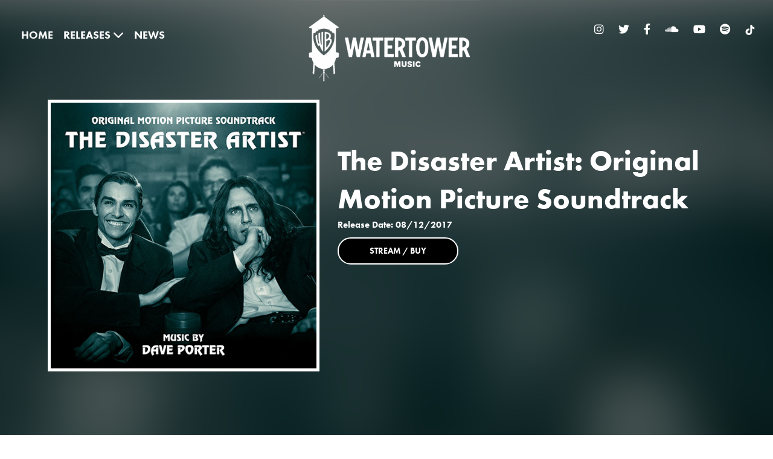

--- FILE ---
content_type: text/html; charset=UTF-8
request_url: https://www.watertower-music.com/release/the-disaster-artist-original-motion-picture-soundtrack/
body_size: 12158
content:
<!doctype html>

<!--[if lt IE 7]><html lang="en-US" class="no-js lt-ie9 lt-ie8 lt-ie7"><![endif]-->
<!--[if (IE 7)&!(IEMobile)]><html lang="en-US" class="no-js lt-ie9 lt-ie8"><![endif]-->
<!--[if (IE 8)&!(IEMobile)]><html lang="en-US" class="no-js lt-ie9"><![endif]-->
<!--[if gt IE 8]><!--> <html lang="en-US" class="no-js"><!--<![endif]-->

	<head>
		<script src="https://kit.fontawesome.com/9600a50a8c.js" crossorigin="anonymous"></script>
		<meta charset="utf-8">

				<meta http-equiv="X-UA-Compatible" content="IE=edge">

		<title>The Disaster Artist: Original Motion Picture Soundtrack - WaterTower Music</title>




<link rel="stylesheet" href="https://stackpath.bootstrapcdn.com/bootstrap/4.3.1/css/bootstrap.min.css" integrity="sha384-ggOyR0iXCbMQv3Xipma34MD+dH/1fQ784/j6cY/iJTQUOhcWr7x9JvoRxT2MZw1T" crossorigin="anonymous">

<link rel="stylesheet" href="https://use.typekit.net/bey2vtp.css">
<link rel="stylesheet" href="https://s40830.pcdn.co/wp-content/themes/WaterTowerMusic/library/css/style.css">
<link rel="stylesheet" href="https://s40830.pcdn.co/wp-content/themes/WaterTowerMusic/library/css/style_porter.css">
<link rel="stylesheet" href="https://s40830.pcdn.co/wp-content/themes/WaterTowerMusic/library/css/helpers.css  ">
		 
		<meta name="HandheldFriendly" content="True">
		<meta name="MobileOptimized" content="320">
		<meta name="viewport" content="width=device-width, initial-scale=1"/>
		<meta name="google-site-verification" content="48ZvKeVrSEtNWCZBdvF8pECIC5Mfh4kZInfTIoqEl4s" />
				<link rel="apple-touch-icon" href="https://s40830.pcdn.co/wp-content/themes/WaterTowerMusic/library/images/apple-touch-icon-team.png">
		
		<link rel="icon" href="https://s40830.p1593.sites.pressdns.com/wp-content/uploads/2023/04/favicon.png">

	<meta property="fb:admins" content="510408106" />






<!-- OptanonConsentNoticeStart -->
<script src="https://cdn.cookielaw.org/scripttemplates/otSDKStub.js"  type="text/javascript" charset="UTF-8" data-domain-script="3c24d821-262f-4c8a-8f35-d1a0832f33dc" ></script>
<script type="text/javascript">
function OptanonWrapper() { }
</script>
<!-- OptanonConsentNoticeEnd -->


<!--<script type="text/javascript">
function OptanonWrapper() { 
window.dataLayer.push({"event":"GroupsUpdated"});
}
</script>-->
<!-- Google Tag Manager -->
<script>(function(w,d,s,l,i){w[l]=w[l]||[];w[l].push({'gtm.start':
new Date().getTime(),event:'gtm.js'});var f=d.getElementsByTagName(s)[0],
j=d.createElement(s),dl=l!='dataLayer'?'&l='+l:'';j.async=true;j.src=
'https://www.googletagmanager.com/gtm.js?id='+i+dl;f.parentNode.insertBefore(j,f);
})(window,document,'script','dataLayer','GTM-NFRQKMP');</script>
<!-- End Google Tag Manager -->



            <meta name="theme-color" content="#121212">

		<link rel="pingback" href="https://www.watertower-music.com/xmlrpc.php">
		<meta name='robots' content='index, follow, max-image-preview:large, max-snippet:-1, max-video-preview:-1' />
	<style>img:is([sizes="auto" i], [sizes^="auto," i]) { contain-intrinsic-size: 3000px 1500px }</style>
	
	<!-- This site is optimized with the Yoast SEO plugin v26.8 - https://yoast.com/product/yoast-seo-wordpress/ -->
	<link rel="canonical" href="https://www.watertower-music.com/release/the-disaster-artist-original-motion-picture-soundtrack/" />
	<meta property="og:locale" content="en_US" />
	<meta property="og:type" content="article" />
	<meta property="og:title" content="The Disaster Artist: Original Motion Picture Soundtrack - WaterTower Music" />
	<meta property="og:url" content="https://www.watertower-music.com/release/the-disaster-artist-original-motion-picture-soundtrack/" />
	<meta property="og:site_name" content="WaterTower Music" />
	<meta property="article:publisher" content="https://www.facebook.com/WaterTowerMusic" />
	<meta property="og:image" content="https://s40830.pcdn.co/wp-content/uploads/2023/04/DisasterArtist.jpg" />
	<meta property="og:image:width" content="500" />
	<meta property="og:image:height" content="500" />
	<meta property="og:image:type" content="image/jpeg" />
	<meta name="twitter:card" content="summary_large_image" />
	<meta name="twitter:site" content="@watertowermusic" />
	<script type="application/ld+json" class="yoast-schema-graph">{"@context":"https://schema.org","@graph":[{"@type":"WebPage","@id":"https://www.watertower-music.com/release/the-disaster-artist-original-motion-picture-soundtrack/","url":"https://www.watertower-music.com/release/the-disaster-artist-original-motion-picture-soundtrack/","name":"The Disaster Artist: Original Motion Picture Soundtrack - WaterTower Music","isPartOf":{"@id":"https://www.watertower-music.com/#website"},"primaryImageOfPage":{"@id":"https://www.watertower-music.com/release/the-disaster-artist-original-motion-picture-soundtrack/#primaryimage"},"image":{"@id":"https://www.watertower-music.com/release/the-disaster-artist-original-motion-picture-soundtrack/#primaryimage"},"thumbnailUrl":"https://s40830.pcdn.co/wp-content/uploads/2023/04/DisasterArtist.jpg","datePublished":"2017-12-08T00:00:00+00:00","breadcrumb":{"@id":"https://www.watertower-music.com/release/the-disaster-artist-original-motion-picture-soundtrack/#breadcrumb"},"inLanguage":"en-US","potentialAction":[{"@type":"ReadAction","target":["https://www.watertower-music.com/release/the-disaster-artist-original-motion-picture-soundtrack/"]}]},{"@type":"ImageObject","inLanguage":"en-US","@id":"https://www.watertower-music.com/release/the-disaster-artist-original-motion-picture-soundtrack/#primaryimage","url":"https://s40830.pcdn.co/wp-content/uploads/2023/04/DisasterArtist.jpg","contentUrl":"https://s40830.pcdn.co/wp-content/uploads/2023/04/DisasterArtist.jpg","width":500,"height":500},{"@type":"BreadcrumbList","@id":"https://www.watertower-music.com/release/the-disaster-artist-original-motion-picture-soundtrack/#breadcrumb","itemListElement":[{"@type":"ListItem","position":1,"name":"Home","item":"https://www.watertower-music.com/"},{"@type":"ListItem","position":2,"name":"The Disaster Artist: Original Motion Picture Soundtrack"}]},{"@type":"WebSite","@id":"https://www.watertower-music.com/#website","url":"https://www.watertower-music.com/","name":"WaterTower Music","description":"","publisher":{"@id":"https://www.watertower-music.com/#organization"},"potentialAction":[{"@type":"SearchAction","target":{"@type":"EntryPoint","urlTemplate":"https://www.watertower-music.com/?s={search_term_string}"},"query-input":{"@type":"PropertyValueSpecification","valueRequired":true,"valueName":"search_term_string"}}],"inLanguage":"en-US"},{"@type":"Organization","@id":"https://www.watertower-music.com/#organization","name":"WaterTower Music","url":"https://www.watertower-music.com/","logo":{"@type":"ImageObject","inLanguage":"en-US","@id":"https://www.watertower-music.com/#/schema/logo/image/","url":"https://s40830.pcdn.co/wp-content/uploads/2023/04/wt-logo-white.png","contentUrl":"https://s40830.pcdn.co/wp-content/uploads/2023/04/wt-logo-white.png","width":539,"height":239,"caption":"WaterTower Music"},"image":{"@id":"https://www.watertower-music.com/#/schema/logo/image/"},"sameAs":["https://www.facebook.com/WaterTowerMusic","https://x.com/watertowermusic","https://www.tiktok.com/@watertowermusic"]}]}</script>
	<!-- / Yoast SEO plugin. -->


<link rel="alternate" type="application/rss+xml" title="WaterTower Music &raquo; Feed" href="https://www.watertower-music.com/feed/" />
<link rel="alternate" type="application/rss+xml" title="WaterTower Music &raquo; Comments Feed" href="https://www.watertower-music.com/comments/feed/" />
<script type="text/javascript">
/* <![CDATA[ */
window._wpemojiSettings = {"baseUrl":"https:\/\/s.w.org\/images\/core\/emoji\/16.0.1\/72x72\/","ext":".png","svgUrl":"https:\/\/s.w.org\/images\/core\/emoji\/16.0.1\/svg\/","svgExt":".svg","source":{"concatemoji":"https:\/\/s40830.pcdn.co\/wp-includes\/js\/wp-emoji-release.min.js"}};
/*! This file is auto-generated */
!function(s,n){var o,i,e;function c(e){try{var t={supportTests:e,timestamp:(new Date).valueOf()};sessionStorage.setItem(o,JSON.stringify(t))}catch(e){}}function p(e,t,n){e.clearRect(0,0,e.canvas.width,e.canvas.height),e.fillText(t,0,0);var t=new Uint32Array(e.getImageData(0,0,e.canvas.width,e.canvas.height).data),a=(e.clearRect(0,0,e.canvas.width,e.canvas.height),e.fillText(n,0,0),new Uint32Array(e.getImageData(0,0,e.canvas.width,e.canvas.height).data));return t.every(function(e,t){return e===a[t]})}function u(e,t){e.clearRect(0,0,e.canvas.width,e.canvas.height),e.fillText(t,0,0);for(var n=e.getImageData(16,16,1,1),a=0;a<n.data.length;a++)if(0!==n.data[a])return!1;return!0}function f(e,t,n,a){switch(t){case"flag":return n(e,"\ud83c\udff3\ufe0f\u200d\u26a7\ufe0f","\ud83c\udff3\ufe0f\u200b\u26a7\ufe0f")?!1:!n(e,"\ud83c\udde8\ud83c\uddf6","\ud83c\udde8\u200b\ud83c\uddf6")&&!n(e,"\ud83c\udff4\udb40\udc67\udb40\udc62\udb40\udc65\udb40\udc6e\udb40\udc67\udb40\udc7f","\ud83c\udff4\u200b\udb40\udc67\u200b\udb40\udc62\u200b\udb40\udc65\u200b\udb40\udc6e\u200b\udb40\udc67\u200b\udb40\udc7f");case"emoji":return!a(e,"\ud83e\udedf")}return!1}function g(e,t,n,a){var r="undefined"!=typeof WorkerGlobalScope&&self instanceof WorkerGlobalScope?new OffscreenCanvas(300,150):s.createElement("canvas"),o=r.getContext("2d",{willReadFrequently:!0}),i=(o.textBaseline="top",o.font="600 32px Arial",{});return e.forEach(function(e){i[e]=t(o,e,n,a)}),i}function t(e){var t=s.createElement("script");t.src=e,t.defer=!0,s.head.appendChild(t)}"undefined"!=typeof Promise&&(o="wpEmojiSettingsSupports",i=["flag","emoji"],n.supports={everything:!0,everythingExceptFlag:!0},e=new Promise(function(e){s.addEventListener("DOMContentLoaded",e,{once:!0})}),new Promise(function(t){var n=function(){try{var e=JSON.parse(sessionStorage.getItem(o));if("object"==typeof e&&"number"==typeof e.timestamp&&(new Date).valueOf()<e.timestamp+604800&&"object"==typeof e.supportTests)return e.supportTests}catch(e){}return null}();if(!n){if("undefined"!=typeof Worker&&"undefined"!=typeof OffscreenCanvas&&"undefined"!=typeof URL&&URL.createObjectURL&&"undefined"!=typeof Blob)try{var e="postMessage("+g.toString()+"("+[JSON.stringify(i),f.toString(),p.toString(),u.toString()].join(",")+"));",a=new Blob([e],{type:"text/javascript"}),r=new Worker(URL.createObjectURL(a),{name:"wpTestEmojiSupports"});return void(r.onmessage=function(e){c(n=e.data),r.terminate(),t(n)})}catch(e){}c(n=g(i,f,p,u))}t(n)}).then(function(e){for(var t in e)n.supports[t]=e[t],n.supports.everything=n.supports.everything&&n.supports[t],"flag"!==t&&(n.supports.everythingExceptFlag=n.supports.everythingExceptFlag&&n.supports[t]);n.supports.everythingExceptFlag=n.supports.everythingExceptFlag&&!n.supports.flag,n.DOMReady=!1,n.readyCallback=function(){n.DOMReady=!0}}).then(function(){return e}).then(function(){var e;n.supports.everything||(n.readyCallback(),(e=n.source||{}).concatemoji?t(e.concatemoji):e.wpemoji&&e.twemoji&&(t(e.twemoji),t(e.wpemoji)))}))}((window,document),window._wpemojiSettings);
/* ]]> */
</script>
<style id='wp-emoji-styles-inline-css' type='text/css'>

	img.wp-smiley, img.emoji {
		display: inline !important;
		border: none !important;
		box-shadow: none !important;
		height: 1em !important;
		width: 1em !important;
		margin: 0 0.07em !important;
		vertical-align: -0.1em !important;
		background: none !important;
		padding: 0 !important;
	}
</style>
<link rel='stylesheet' id='wp-block-library-css' href='https://s40830.pcdn.co/wp-includes/css/dist/block-library/style.min.css' type='text/css' media='all' />
<style id='classic-theme-styles-inline-css' type='text/css'>
/*! This file is auto-generated */
.wp-block-button__link{color:#fff;background-color:#32373c;border-radius:9999px;box-shadow:none;text-decoration:none;padding:calc(.667em + 2px) calc(1.333em + 2px);font-size:1.125em}.wp-block-file__button{background:#32373c;color:#fff;text-decoration:none}
</style>
<style id='global-styles-inline-css' type='text/css'>
:root{--wp--preset--aspect-ratio--square: 1;--wp--preset--aspect-ratio--4-3: 4/3;--wp--preset--aspect-ratio--3-4: 3/4;--wp--preset--aspect-ratio--3-2: 3/2;--wp--preset--aspect-ratio--2-3: 2/3;--wp--preset--aspect-ratio--16-9: 16/9;--wp--preset--aspect-ratio--9-16: 9/16;--wp--preset--color--black: #000000;--wp--preset--color--cyan-bluish-gray: #abb8c3;--wp--preset--color--white: #ffffff;--wp--preset--color--pale-pink: #f78da7;--wp--preset--color--vivid-red: #cf2e2e;--wp--preset--color--luminous-vivid-orange: #ff6900;--wp--preset--color--luminous-vivid-amber: #fcb900;--wp--preset--color--light-green-cyan: #7bdcb5;--wp--preset--color--vivid-green-cyan: #00d084;--wp--preset--color--pale-cyan-blue: #8ed1fc;--wp--preset--color--vivid-cyan-blue: #0693e3;--wp--preset--color--vivid-purple: #9b51e0;--wp--preset--gradient--vivid-cyan-blue-to-vivid-purple: linear-gradient(135deg,rgba(6,147,227,1) 0%,rgb(155,81,224) 100%);--wp--preset--gradient--light-green-cyan-to-vivid-green-cyan: linear-gradient(135deg,rgb(122,220,180) 0%,rgb(0,208,130) 100%);--wp--preset--gradient--luminous-vivid-amber-to-luminous-vivid-orange: linear-gradient(135deg,rgba(252,185,0,1) 0%,rgba(255,105,0,1) 100%);--wp--preset--gradient--luminous-vivid-orange-to-vivid-red: linear-gradient(135deg,rgba(255,105,0,1) 0%,rgb(207,46,46) 100%);--wp--preset--gradient--very-light-gray-to-cyan-bluish-gray: linear-gradient(135deg,rgb(238,238,238) 0%,rgb(169,184,195) 100%);--wp--preset--gradient--cool-to-warm-spectrum: linear-gradient(135deg,rgb(74,234,220) 0%,rgb(151,120,209) 20%,rgb(207,42,186) 40%,rgb(238,44,130) 60%,rgb(251,105,98) 80%,rgb(254,248,76) 100%);--wp--preset--gradient--blush-light-purple: linear-gradient(135deg,rgb(255,206,236) 0%,rgb(152,150,240) 100%);--wp--preset--gradient--blush-bordeaux: linear-gradient(135deg,rgb(254,205,165) 0%,rgb(254,45,45) 50%,rgb(107,0,62) 100%);--wp--preset--gradient--luminous-dusk: linear-gradient(135deg,rgb(255,203,112) 0%,rgb(199,81,192) 50%,rgb(65,88,208) 100%);--wp--preset--gradient--pale-ocean: linear-gradient(135deg,rgb(255,245,203) 0%,rgb(182,227,212) 50%,rgb(51,167,181) 100%);--wp--preset--gradient--electric-grass: linear-gradient(135deg,rgb(202,248,128) 0%,rgb(113,206,126) 100%);--wp--preset--gradient--midnight: linear-gradient(135deg,rgb(2,3,129) 0%,rgb(40,116,252) 100%);--wp--preset--font-size--small: 13px;--wp--preset--font-size--medium: 20px;--wp--preset--font-size--large: 36px;--wp--preset--font-size--x-large: 42px;--wp--preset--spacing--20: 0.44rem;--wp--preset--spacing--30: 0.67rem;--wp--preset--spacing--40: 1rem;--wp--preset--spacing--50: 1.5rem;--wp--preset--spacing--60: 2.25rem;--wp--preset--spacing--70: 3.38rem;--wp--preset--spacing--80: 5.06rem;--wp--preset--shadow--natural: 6px 6px 9px rgba(0, 0, 0, 0.2);--wp--preset--shadow--deep: 12px 12px 50px rgba(0, 0, 0, 0.4);--wp--preset--shadow--sharp: 6px 6px 0px rgba(0, 0, 0, 0.2);--wp--preset--shadow--outlined: 6px 6px 0px -3px rgba(255, 255, 255, 1), 6px 6px rgba(0, 0, 0, 1);--wp--preset--shadow--crisp: 6px 6px 0px rgba(0, 0, 0, 1);}:where(.is-layout-flex){gap: 0.5em;}:where(.is-layout-grid){gap: 0.5em;}body .is-layout-flex{display: flex;}.is-layout-flex{flex-wrap: wrap;align-items: center;}.is-layout-flex > :is(*, div){margin: 0;}body .is-layout-grid{display: grid;}.is-layout-grid > :is(*, div){margin: 0;}:where(.wp-block-columns.is-layout-flex){gap: 2em;}:where(.wp-block-columns.is-layout-grid){gap: 2em;}:where(.wp-block-post-template.is-layout-flex){gap: 1.25em;}:where(.wp-block-post-template.is-layout-grid){gap: 1.25em;}.has-black-color{color: var(--wp--preset--color--black) !important;}.has-cyan-bluish-gray-color{color: var(--wp--preset--color--cyan-bluish-gray) !important;}.has-white-color{color: var(--wp--preset--color--white) !important;}.has-pale-pink-color{color: var(--wp--preset--color--pale-pink) !important;}.has-vivid-red-color{color: var(--wp--preset--color--vivid-red) !important;}.has-luminous-vivid-orange-color{color: var(--wp--preset--color--luminous-vivid-orange) !important;}.has-luminous-vivid-amber-color{color: var(--wp--preset--color--luminous-vivid-amber) !important;}.has-light-green-cyan-color{color: var(--wp--preset--color--light-green-cyan) !important;}.has-vivid-green-cyan-color{color: var(--wp--preset--color--vivid-green-cyan) !important;}.has-pale-cyan-blue-color{color: var(--wp--preset--color--pale-cyan-blue) !important;}.has-vivid-cyan-blue-color{color: var(--wp--preset--color--vivid-cyan-blue) !important;}.has-vivid-purple-color{color: var(--wp--preset--color--vivid-purple) !important;}.has-black-background-color{background-color: var(--wp--preset--color--black) !important;}.has-cyan-bluish-gray-background-color{background-color: var(--wp--preset--color--cyan-bluish-gray) !important;}.has-white-background-color{background-color: var(--wp--preset--color--white) !important;}.has-pale-pink-background-color{background-color: var(--wp--preset--color--pale-pink) !important;}.has-vivid-red-background-color{background-color: var(--wp--preset--color--vivid-red) !important;}.has-luminous-vivid-orange-background-color{background-color: var(--wp--preset--color--luminous-vivid-orange) !important;}.has-luminous-vivid-amber-background-color{background-color: var(--wp--preset--color--luminous-vivid-amber) !important;}.has-light-green-cyan-background-color{background-color: var(--wp--preset--color--light-green-cyan) !important;}.has-vivid-green-cyan-background-color{background-color: var(--wp--preset--color--vivid-green-cyan) !important;}.has-pale-cyan-blue-background-color{background-color: var(--wp--preset--color--pale-cyan-blue) !important;}.has-vivid-cyan-blue-background-color{background-color: var(--wp--preset--color--vivid-cyan-blue) !important;}.has-vivid-purple-background-color{background-color: var(--wp--preset--color--vivid-purple) !important;}.has-black-border-color{border-color: var(--wp--preset--color--black) !important;}.has-cyan-bluish-gray-border-color{border-color: var(--wp--preset--color--cyan-bluish-gray) !important;}.has-white-border-color{border-color: var(--wp--preset--color--white) !important;}.has-pale-pink-border-color{border-color: var(--wp--preset--color--pale-pink) !important;}.has-vivid-red-border-color{border-color: var(--wp--preset--color--vivid-red) !important;}.has-luminous-vivid-orange-border-color{border-color: var(--wp--preset--color--luminous-vivid-orange) !important;}.has-luminous-vivid-amber-border-color{border-color: var(--wp--preset--color--luminous-vivid-amber) !important;}.has-light-green-cyan-border-color{border-color: var(--wp--preset--color--light-green-cyan) !important;}.has-vivid-green-cyan-border-color{border-color: var(--wp--preset--color--vivid-green-cyan) !important;}.has-pale-cyan-blue-border-color{border-color: var(--wp--preset--color--pale-cyan-blue) !important;}.has-vivid-cyan-blue-border-color{border-color: var(--wp--preset--color--vivid-cyan-blue) !important;}.has-vivid-purple-border-color{border-color: var(--wp--preset--color--vivid-purple) !important;}.has-vivid-cyan-blue-to-vivid-purple-gradient-background{background: var(--wp--preset--gradient--vivid-cyan-blue-to-vivid-purple) !important;}.has-light-green-cyan-to-vivid-green-cyan-gradient-background{background: var(--wp--preset--gradient--light-green-cyan-to-vivid-green-cyan) !important;}.has-luminous-vivid-amber-to-luminous-vivid-orange-gradient-background{background: var(--wp--preset--gradient--luminous-vivid-amber-to-luminous-vivid-orange) !important;}.has-luminous-vivid-orange-to-vivid-red-gradient-background{background: var(--wp--preset--gradient--luminous-vivid-orange-to-vivid-red) !important;}.has-very-light-gray-to-cyan-bluish-gray-gradient-background{background: var(--wp--preset--gradient--very-light-gray-to-cyan-bluish-gray) !important;}.has-cool-to-warm-spectrum-gradient-background{background: var(--wp--preset--gradient--cool-to-warm-spectrum) !important;}.has-blush-light-purple-gradient-background{background: var(--wp--preset--gradient--blush-light-purple) !important;}.has-blush-bordeaux-gradient-background{background: var(--wp--preset--gradient--blush-bordeaux) !important;}.has-luminous-dusk-gradient-background{background: var(--wp--preset--gradient--luminous-dusk) !important;}.has-pale-ocean-gradient-background{background: var(--wp--preset--gradient--pale-ocean) !important;}.has-electric-grass-gradient-background{background: var(--wp--preset--gradient--electric-grass) !important;}.has-midnight-gradient-background{background: var(--wp--preset--gradient--midnight) !important;}.has-small-font-size{font-size: var(--wp--preset--font-size--small) !important;}.has-medium-font-size{font-size: var(--wp--preset--font-size--medium) !important;}.has-large-font-size{font-size: var(--wp--preset--font-size--large) !important;}.has-x-large-font-size{font-size: var(--wp--preset--font-size--x-large) !important;}
:where(.wp-block-post-template.is-layout-flex){gap: 1.25em;}:where(.wp-block-post-template.is-layout-grid){gap: 1.25em;}
:where(.wp-block-columns.is-layout-flex){gap: 2em;}:where(.wp-block-columns.is-layout-grid){gap: 2em;}
:root :where(.wp-block-pullquote){font-size: 1.5em;line-height: 1.6;}
</style>
<link rel='stylesheet' id='bones-stylesheet-css' href='https://s40830.pcdn.co/wp-content/themes/WaterTowerMusic/library/css/style.css' type='text/css' media='all' />
<!--[if lt IE 9]>
<link rel='stylesheet' id='bones-ie-only-css' href='https://s40830.pcdn.co/wp-content/themes/WaterTowerMusic/library/css/ie.css' type='text/css' media='all' />
<![endif]-->
<script type="text/javascript" src="https://s40830.pcdn.co/wp-content/themes/WaterTowerMusic/library/js/libs/modernizr.custom.min.js" id="bones-modernizr-js"></script>
<script type="text/javascript" src="https://s40830.pcdn.co/wp-includes/js/jquery/jquery.min.js" id="jquery-core-js"></script>
<script type="text/javascript" src="https://s40830.pcdn.co/wp-includes/js/jquery/jquery-migrate.min.js" id="jquery-migrate-js"></script>
<link rel="https://api.w.org/" href="https://www.watertower-music.com/wp-json/" /><link rel="alternate" title="JSON" type="application/json" href="https://www.watertower-music.com/wp-json/wp/v2/release/4908" /><link rel='shortlink' href='https://www.watertower-music.com/?p=4908' />
<link rel="alternate" title="oEmbed (JSON)" type="application/json+oembed" href="https://www.watertower-music.com/wp-json/oembed/1.0/embed?url=https%3A%2F%2Fwww.watertower-music.com%2Frelease%2Fthe-disaster-artist-original-motion-picture-soundtrack%2F" />
<link rel="alternate" title="oEmbed (XML)" type="text/xml+oembed" href="https://www.watertower-music.com/wp-json/oembed/1.0/embed?url=https%3A%2F%2Fwww.watertower-music.com%2Frelease%2Fthe-disaster-artist-original-motion-picture-soundtrack%2F&#038;format=xml" />
<meta name="generator" content="Elementor 3.35.0; features: additional_custom_breakpoints; settings: css_print_method-external, google_font-enabled, font_display-auto">
			<style>
				.e-con.e-parent:nth-of-type(n+4):not(.e-lazyloaded):not(.e-no-lazyload),
				.e-con.e-parent:nth-of-type(n+4):not(.e-lazyloaded):not(.e-no-lazyload) * {
					background-image: none !important;
				}
				@media screen and (max-height: 1024px) {
					.e-con.e-parent:nth-of-type(n+3):not(.e-lazyloaded):not(.e-no-lazyload),
					.e-con.e-parent:nth-of-type(n+3):not(.e-lazyloaded):not(.e-no-lazyload) * {
						background-image: none !important;
					}
				}
				@media screen and (max-height: 640px) {
					.e-con.e-parent:nth-of-type(n+2):not(.e-lazyloaded):not(.e-no-lazyload),
					.e-con.e-parent:nth-of-type(n+2):not(.e-lazyloaded):not(.e-no-lazyload) * {
						background-image: none !important;
					}
				}
			</style>
			<script>
jQuery(document).ready(function($){
	//$('[data-toggle="tooltip"]').tooltip();
	$(window).scroll (function () {
	        var sT = $(this).scrollTop();
	            if (sT >= 40) {
	                $('.header').addClass('headerBlack')
	                $('.nav').addClass('navScroll')
	                $('#socials').addClass('socialsScroll')
                  	$('#more_info_footer').addClass('more_info_footer_display')
                  	$('.porter_top').addClass('porter_nav')
                  	$('.opacity-zero').addClass('opacity-full-override')
                  	$('.logo').addClass('porter_logo_scroll')
                  	$('#book_a_consultation_btn').addClass('book_scroll')
                  	//porter_logo_scroll
                 		            }else {
	                $('.header').removeClass('headerBlack')
	                $('.nav').removeClass('navScroll')
	                $('#socials').removeClass('socialsScroll')
                  	$('#more_info_footer').removeClass('more_info_footer_display')
                  	$('.opacity-zero').removeClass('opacity-full-override')
                  	$('.porter_top').removeClass('porter_nav')
                  	$('.logo').removeClass('porter_logo_scroll')
                  	$('#book_a_consultation_btn').removeClass('book_scroll')
                  	//$('.opacity-full-override').remove('opacity-zero')
	            }
	    })
});
</script>

<script src="https://kit.fontawesome.com/4b9432449e.js" crossorigin="anonymous"></script>


<script src="https://cdn.jsdelivr.net/npm/bootstrap@4.6.2/dist/js/bootstrap.bundle.min.js" integrity="sha384-Fy6S3B9q64WdZWQUiU+q4/2Lc9npb8tCaSX9FK7E8HnRr0Jz8D6OP9dO5Vg3Q9ct" crossorigin="anonymous"></script>

</head>

	<body class="wp-singular release-template-default single single-release postid-4908 wp-theme-WaterTowerMusic elementor-default elementor-kit-3585" itemscope itemtype="http://schema.org/WebPage">

<noscript><iframe src="https://www.googletagmanager.com/ns.html?id=GTM-NFRQKMP"
height="0" width="0" style="display:none;visibility:hidden"></iframe></noscript>


<div id="top_nav" class="text-center" style="display:none">
<br /><br /><Br />
<br /><br />
	<ul id="menu-menu-footer-left" class=" cf"><li id="menu-item-4105" class="menu-item menu-item-type-post_type menu-item-object-page menu-item-home menu-item-4105"><a href="https://www.watertower-music.com/">HOME</a></li>
<li id="menu-item-4098" class="menu-item menu-item-type-post_type menu-item-object-page menu-item-has-children menu-item-4098"><a href="https://www.watertower-music.com/releases/">RELEASES <i class="fa fa-chevron-down" aria-hidden="true"></i></a>
<ul class="sub-menu">
	<li id="menu-item-4103" class="menu-item menu-item-type-post_type menu-item-object-page menu-item-4103"><a href="https://www.watertower-music.com/releases/film/">FILM</a></li>
	<li id="menu-item-4102" class="menu-item menu-item-type-post_type menu-item-object-page menu-item-4102"><a href="https://www.watertower-music.com/releases/releaeses-tv/">TV</a></li>
	<li id="menu-item-4100" class="menu-item menu-item-type-post_type menu-item-object-page menu-item-4100"><a href="https://www.watertower-music.com/releases/releases-animated/">ANIMATED</a></li>
	<li id="menu-item-4101" class="menu-item menu-item-type-post_type menu-item-object-page menu-item-4101"><a href="https://www.watertower-music.com/releases/releases-warner-archive/">WARNER ARCHIVE</a></li>
	<li id="menu-item-4099" class="menu-item menu-item-type-post_type menu-item-object-page menu-item-4099"><a href="https://www.watertower-music.com/releases/releases-dc-comics/">DC COMICS</a></li>
</ul>
</li>
<li id="menu-item-4104" class="menu-item menu-item-type-post_type menu-item-object-page menu-item-4104"><a href="https://www.watertower-music.com/news/">NEWS</a></li>
</ul>	<br/ ><br />

      
         
            <a href="https://instagram.com/watertowermusic/" target="_blank">
             	<i class="fa fa-classic fa-brands fa-instagram" aria-hidden="true"></i>

          	</a>
          
      
         
            <a href="http://twitter.com/watertowermusic" target="_blank">
             	<i class="fa fa-classic fa-brands fa-twitter" aria-hidden="true"></i>

          	</a>
          
      
         
            <a href="https://www.facebook.com/WaterTowerMusic" target="_blank">
             	<i class="fa fa-classic fa-brands fa-facebook" aria-hidden="true"></i>

          	</a>
          
      
         
            <a href="https://soundcloud.com/watertowermusic" target="_blank">
             	<i class="fa fa-classic fa-brands fa-soundcloud" aria-hidden="true"></i>

          	</a>
          
      
         
            <a href="http://youtube.com/WaterTowerWB" target="_blank">
             	<i class="fa fa-classic fa-brands fa-youtube" aria-hidden="true"></i>

          	</a>
          
      
         
            <a href="https://play.spotify.com/user/watertower_music" target="_blank">
             	<i class="fa fa-classic fa-brands fa-spotify" aria-hidden="true"></i>

          	</a>
          
      

</div>
<div id="container2">

	<header class="header"  role="banner" itemscope itemtype="http://schema.org/WPHeader" style="">
		<div class="row ">
			
  		<div class="col-sm-4 padding-top-large d-none d-md-block text-left" >
  					<nav role="navigation" itemscope itemtype="http://schema.org/SiteNavigationElement">
						<ul id="menu-menu-footer-left-1" class="nav top-nav cf"><li class="menu-item menu-item-type-post_type menu-item-object-page menu-item-home menu-item-4105"><a href="https://www.watertower-music.com/">HOME</a></li>
<li class="menu-item menu-item-type-post_type menu-item-object-page menu-item-has-children menu-item-4098"><a href="https://www.watertower-music.com/releases/">RELEASES <i class="fa fa-chevron-down" aria-hidden="true"></i></a>
<ul class="sub-menu">
	<li class="menu-item menu-item-type-post_type menu-item-object-page menu-item-4103"><a href="https://www.watertower-music.com/releases/film/">FILM</a></li>
	<li class="menu-item menu-item-type-post_type menu-item-object-page menu-item-4102"><a href="https://www.watertower-music.com/releases/releaeses-tv/">TV</a></li>
	<li class="menu-item menu-item-type-post_type menu-item-object-page menu-item-4100"><a href="https://www.watertower-music.com/releases/releases-animated/">ANIMATED</a></li>
	<li class="menu-item menu-item-type-post_type menu-item-object-page menu-item-4101"><a href="https://www.watertower-music.com/releases/releases-warner-archive/">WARNER ARCHIVE</a></li>
	<li class="menu-item menu-item-type-post_type menu-item-object-page menu-item-4099"><a href="https://www.watertower-music.com/releases/releases-dc-comics/">DC COMICS</a></li>
</ul>
</li>
<li class="menu-item menu-item-type-post_type menu-item-object-page menu-item-4104"><a href="https://www.watertower-music.com/news/">NEWS</a></li>
</ul>
					</nav>
		</div>


		<div class="col-sm-8 col-md-4  text-center">
  				<div id="logo_porter">
					<a href="https://www.watertower-music.com/" rel="home" style="border:0 !important">

																	<img class="logo" src="https://s40830.pcdn.co/wp-content/uploads/2023/04/wt-logo-white-1.png" alt="" />
												
									
					</a>
				</div>
			</div>




		<div class="col-sm-8 col-md-4 padding-top-small text-right socials-container">
				<div id="socials" class="animated fadeIn socials-header" >
      
         
            <a href="https://instagram.com/watertowermusic/" target="_blank">
             	<i class="fa fa-classic fa-brands fa-instagram" aria-hidden="true"></i>

          	</a>
          
      
         
            <a href="http://twitter.com/watertowermusic" target="_blank">
             	<i class="fa fa-classic fa-brands fa-twitter" aria-hidden="true"></i>

          	</a>
          
      
         
            <a href="https://www.facebook.com/WaterTowerMusic" target="_blank">
             	<i class="fa fa-classic fa-brands fa-facebook" aria-hidden="true"></i>

          	</a>
          
      
         
            <a href="https://soundcloud.com/watertowermusic" target="_blank">
             	<i class="fa fa-classic fa-brands fa-soundcloud" aria-hidden="true"></i>

          	</a>
          
      
         
            <a href="http://youtube.com/WaterTowerWB" target="_blank">
             	<i class="fa fa-classic fa-brands fa-youtube" aria-hidden="true"></i>

          	</a>
          
      
         
            <a href="https://play.spotify.com/user/watertower_music" target="_blank">
             	<i class="fa fa-classic fa-brands fa-spotify" aria-hidden="true"></i>

          	</a>
          
      
      <a href="https://www.tiktok.com/@watertowermusic" target="_blank"><img src="https://s40830.pcdn.co/wp-content/uploads/2023/04/tiktok.png" style="height: 17px;
    width: auto;
    margin-top: -3px;"></a>
  	</div>
		</div>
		
</div>



				

<div id="expand_menu">
	<!--<i class="fa fa-bars fa-lg" aria-hidden="true"></i>-->
	<button class="hamburger hamburger--squeeze" type="button">
  		<span class="hamburger-box">
    		<span class="hamburger-inner"></span>
  		</span>
	</button>
</div>
<div id="inner-header" class="wrap cf">
</div>

</header>
		


<style>
#more_info_footer {
	position: fixed;
	z-index: 13;
	bottom: 0;
	left:0;
	width:100%;
	background: #fff;
	background: rgba(255,255,255,1);
	border-top:1px solid #CCC;
	text-align: right;
	color:#fc0;
	display: none;
	-webkit-transition: all 1s ease;

}

.more_info_footer_display {
	display: block !important;
}

.more_info_text {
	padding:12px;
}

#more_info_footer a {
	color:#5a5a5a;
	border:0;
}
#more_info_footer a:hover {
	border-bottom: 2px solid #fc0;
}

@media only screen and (max-width: 768px) {

	#more_info_footer {
		text-align: center;
	}

}

body {
	color:#000 !important;
	background: #fff !important
}
</style>
			<div id="content" class="marty_content" style="margin-top:0">



					<main id="main"  role="main" itemscope itemprop="mainContentOfPage" itemtype="http://schema.org/Blog">

												 						 						 		 <div class="thumbFeatured" style="min-height:100vh;Background:transparent;">

<div style="background: #000;opacity: 0.5;
    overflow: hidden;
    width: 100%;
    min-height: 100%;z-index: -1;position: absolute;"></div>
		 	<div style="background: url('https://s40830.pcdn.co/wp-content/uploads/2023/04/DisasterArtist.jpg') no-repeat top center;background-size: cover;top:0;left: 0;width:100%;height:100%;filter: blur(55px);
    -webkit-filter: blur(55px);
    overflow: hidden;
    width: 150%;
    height: 125%;
    margin-left: -25%;z-index: -2;position: absolute;">
		 	</div>


	 		
<style>
	.textFeatured {
		background:transparent;
		position: relative;
	}

	.srlogo {
		opacity: 0;
		position: relative;
	    bottom: -2px;
	    right: 0;
	    z-index: 11;
	    height: 65vh;
	    -webkit-filter: invert(100%);
	    filter: invert(100%);
	}

	.srlogothumbnail {
		position: absolute;
    bottom: 0px;
    right: 0;
    z-index: 11;
    height: 100%;
    -webkit-filter: invert(100%);
    filter: invert(100%);
	}

	.size-large {
		max-width: 100% !important;
		height: auto !important;
	}

	.wp-post-image {
		width:100%;
	}

	#main h1, .h1 {
	font-size: 2rem;
	font-weight: 900;
	text-align: center;
	font-family: futura-pt-bold, sans-serif;
}

.release-title-area {
	text-align: center;
}

.textFeatured {
	margin-top: 125px;
}

@media screen and (min-width: 800px) {

.textFeatured {
	margin-top: 155px;
}
	.srlogo {
		opacity: 0.7;
	}

	#main h1, .h1 {
		font-size: 3.38rem;
		font-weight: 900;
		text-align: left;
		margin-top: 5rem;
	}
	.release-title-area {
		text-align: left;
	}


}

.border-five {
	border: 5px solid #fff;
}

.row {
	margin-left: 0;
	margin-right: 0;
}

.btn {
    color: #fff;
    background: #000;
    border: 2px solid #fff;
    border-radius: 50px;
    padding: 10px 50px;
    min-width: 200px;
    margin: 10px 0 20px;
    font-weight: bold;
    margin-right: 10px;
}

.wp-post-image {
  width: 90% !important;
  height: auto;
  border-radius: 10px;
  border: 1px solid #fff;
  z-index: 100;
  transition: 0.2s all;
  margin-left: 0%;
}

</style>
						
							 							 	
					 			
								 									
					 		 <span class="textFeatured">
					 		 	<div class="sleeplesscontainer" style="max-width:1400px">
					 		 		<div class="row" >
					 		 			<div class="col-12 col-md-5">
					 		 				<img src="https://s40830.pcdn.co/wp-content/uploads/2023/04/DisasterArtist.jpg" class="full-width border-five" />
					 		 			</div>

					 		 			<div class="col-12 col-md-7">
					 		 				<div class="release-title-area">
					 		 					<h1 class="page-title " itemprop="headline" style="text-shadow: initial;margin-bottom:0">
					 		 						The Disaster Artist: Original Motion Picture Soundtrack</h1>
					 		 						<strong>Release Date: 08/12/2017</strong>
					 		 						<br />
					 		 						<!--<a href="https://lnk.to/disasterartistWE" class="btn" target="_blank">STREAM / BUY</a>-->
					 		 																				<a href="https://lnk.to/disasterartistWE" class="btn" target="_blank">STREAM / BUY</a>
													

					 						</div>

					 					<div class="full-width text-left">
					 					<!--	<a href="">SPOTIFY</a> <a href="">APPLE</a> <a href="">SPOTIFY</a>-->
					 					</div>
					 		 			</div>

					 		 		</div>

					 			
					 				</div>
					 					
					 			</span>
					 	</div>



				<div id="inner-content" class="sleeplesscontainer">
					<div class="row">
					<div class="col-12"><h2><span>VIDEOS</span></h2></div>
										<div class="col-12">
									</div>
				
					<div class="col-12">
									</div>
       
     
                    	<div class="col-12 col-md-6">
                
          <a href="https://www.youtube.com/watch?v=cMKX2tE5Luk" target="_blank">





          	<img src="https://i3.ytimg.com/vi/cMKX2tE5Luk/0.jpg" class="full-width border-five">
          </a>
        </div>
              </div>

					
<div class="row">


       
    <div class="col-12"><br /><br /><h2><span>TRACKLIST</span></h2></div>
            <div class="col-12" style="border-bottom: 1px dotted #000;padding-top:10px;padding-bottom: 10px;font-size:1.3rem">
          <strong>1</strong> This My Movie And This My Life - Dialogue - James Franco           
        </div>
                    <div class="col-12" style="border-bottom: 1px dotted #000;padding-top:10px;padding-bottom: 10px;font-size:1.3rem">
          <strong>2</strong> The Disaster Artist - Dave Porter           
        </div>
                    <div class="col-12" style="border-bottom: 1px dotted #000;padding-top:10px;padding-bottom: 10px;font-size:1.3rem">
          <strong>3</strong> Welcome To My Planet<br /> Greg - Dialogue - James Franco           
        </div>
                    <div class="col-12" style="border-bottom: 1px dotted #000;padding-top:10px;padding-bottom: 10px;font-size:1.3rem">
          <strong>4</strong> Meet Tommy - Dave Porter           
        </div>
                    <div class="col-12" style="border-bottom: 1px dotted #000;padding-top:10px;padding-bottom: 10px;font-size:1.3rem">
          <strong>5</strong> I Love Football - Dave Porter           
        </div>
                    <div class="col-12" style="border-bottom: 1px dotted #000;padding-top:10px;padding-bottom: 10px;font-size:1.3rem">
          <strong>6</strong> Tommy's Pad - Dave Porter           
        </div>
                    <div class="col-12" style="border-bottom: 1px dotted #000;padding-top:10px;padding-bottom: 10px;font-size:1.3rem">
          <strong>7</strong> Going To The Dean - Dave Porter           
        </div>
                    <div class="col-12" style="border-bottom: 1px dotted #000;padding-top:10px;padding-bottom: 10px;font-size:1.3rem">
          <strong>8</strong> Pinky Finger Swear - Dave Porter           
        </div>
                    <div class="col-12" style="border-bottom: 1px dotted #000;padding-top:10px;padding-bottom: 10px;font-size:1.3rem">
          <strong>9</strong> All The Pretty Boys - Dialogue - James Franco           
        </div>
                    <div class="col-12" style="border-bottom: 1px dotted #000;padding-top:10px;padding-bottom: 10px;font-size:1.3rem">
          <strong>10</strong> Leaving Mom's - Dave Porter           
        </div>
                    <div class="col-12" style="border-bottom: 1px dotted #000;padding-top:10px;padding-bottom: 10px;font-size:1.3rem">
          <strong>11</strong> Iris Burton Agency - Dave Porter           
        </div>
                    <div class="col-12" style="border-bottom: 1px dotted #000;padding-top:10px;padding-bottom: 10px;font-size:1.3rem">
          <strong>12</strong> The Rules To The Class Are Simple<br /> Any Questions Before We Start? - Dialogue - James Fracno           
        </div>
                    <div class="col-12" style="border-bottom: 1px dotted #000;padding-top:10px;padding-bottom: 10px;font-size:1.3rem">
          <strong>13</strong> Auditions - Dave Porter           
        </div>
                    <div class="col-12" style="border-bottom: 1px dotted #000;padding-top:10px;padding-bottom: 10px;font-size:1.3rem">
          <strong>14</strong> Acting Class - Dave Porter           
        </div>
                    <div class="col-12" style="border-bottom: 1px dotted #000;padding-top:10px;padding-bottom: 10px;font-size:1.3rem">
          <strong>15</strong> One In A Million - Dave Porter           
        </div>
                    <div class="col-12" style="border-bottom: 1px dotted #000;padding-top:10px;padding-bottom: 10px;font-size:1.3rem">
          <strong>16</strong> We Make Movie. The Room! - Dialogue - James Franco           
        </div>
                    <div class="col-12" style="border-bottom: 1px dotted #000;padding-top:10px;padding-bottom: 10px;font-size:1.3rem">
          <strong>17</strong> Rooftop Revelation - Dave Porter           
        </div>
                    <div class="col-12" style="border-bottom: 1px dotted #000;padding-top:10px;padding-bottom: 10px;font-size:1.3rem">
          <strong>18</strong> The Script - Dave Porter           
        </div>
                    <div class="col-12" style="border-bottom: 1px dotted #000;padding-top:10px;padding-bottom: 10px;font-size:1.3rem">
          <strong>19</strong> First Day Speech - Dave Porter           
        </div>
                    <div class="col-12" style="border-bottom: 1px dotted #000;padding-top:10px;padding-bottom: 10px;font-size:1.3rem">
          <strong>20</strong> I Did Not Hit Her. I Dod Not. Oh Hi Mark. - Dialogue - James Franco           
        </div>
                    <div class="col-12" style="border-bottom: 1px dotted #000;padding-top:10px;padding-bottom: 10px;font-size:1.3rem">
          <strong>21</strong> I Did Not Hit Her - Dave Porter           
        </div>
                    <div class="col-12" style="border-bottom: 1px dotted #000;padding-top:10px;padding-bottom: 10px;font-size:1.3rem">
          <strong>22</strong> Cock Sock - Dave Porter           
        </div>
                    <div class="col-12" style="border-bottom: 1px dotted #000;padding-top:10px;padding-bottom: 10px;font-size:1.3rem">
          <strong>23</strong> 3<br />2<br />1<br /> Bang - Dave Porter           
        </div>
                    <div class="col-12" style="border-bottom: 1px dotted #000;padding-top:10px;padding-bottom: 10px;font-size:1.3rem">
          <strong>24</strong> Shave Your Beard - Dave Porter           
        </div>
                    <div class="col-12" style="border-bottom: 1px dotted #000;padding-top:10px;padding-bottom: 10px;font-size:1.3rem">
          <strong>25</strong> You Are Tearing Me Apart<br /> Lisa! - Dialogue - James Franco           
        </div>
                    <div class="col-12" style="border-bottom: 1px dotted #000;padding-top:10px;padding-bottom: 10px;font-size:1.3rem">
          <strong>26</strong> Movie Over - Dave Porter           
        </div>
                    <div class="col-12" style="border-bottom: 1px dotted #000;padding-top:10px;padding-bottom: 10px;font-size:1.3rem">
          <strong>27</strong> This Was Your Dream Too - Dave Porter           
        </div>
                    <div class="col-12" style="border-bottom: 1px dotted #000;padding-top:10px;padding-bottom: 10px;font-size:1.3rem">
          <strong>28</strong> Building Anticipation - Dave Porter           
        </div>
                    <div class="col-12" style="border-bottom: 1px dotted #000;padding-top:10px;padding-bottom: 10px;font-size:1.3rem">
          <strong>29</strong> I'm Glad You Like My Comedic Movie - Dialogue - James Franco           
        </div>
                    <div class="col-12" style="border-bottom: 1px dotted #000;padding-top:10px;padding-bottom: 10px;font-size:1.3rem">
          <strong>30</strong> Premiere Speech - Dave Porter           
        </div>
              



					<div class="row full-width">
						<div class="col-md-12">
							<div class="margin-top-xlarge">
								
															</div>

</div>
<div id="accordion" class="full-width">

																
  <div class="card">
    <div class="card-header">
      <a class="card-link" data-toggle="collapse" href="#collapseOne">
        CREDITS
      </a>
    </div>
    <div id="collapseOne" class="collapse" data-parent="#accordion">
      <div class="card-body">
        <p> The Disaster Artist: Original Motion Picture Soundtrack <br /> Music by Dave Porter</p>
<p> Executive Producer James Franco<br /> Soundtrack Album Produced by Dave Porter<br /> Original Music by DAVE PORTER<br /> Dialog written by Scott Neustadter<br /> Michael H. Weber <br /> Score recorded at CNSO<br /> Prague<br /> Performed by CNSO<br /> Prague<br /> Score Recording Engineer: Jan Kotzmann<br /> ProTools Engineer: Cenda Kotzmann<br /> Scoring assistant to Dave Porter: Jeff Kryka<br /> Additional recording at: The Audio Labs and Ocean Studios<br /> Recording by: James Saez<br /> Scoring Mixer: Nicholai Baxter<br /> Score Editing Engineer: Phil Levine<br /> Mixed at: Igloo Music<br /> Burbank<br /> California</p>
<p> Music Editor: Bruno Roussel<br /> Album Mastered by Stephen Marsh at Marsh Mastering<br /> Music Business Affairs Executive: Dan Freedman<br /> Good Universe<br /> Executive In Charge Of Music For New Line Cinema: Erin Scully <br /> Executive In Charge Of WaterTower Music: Jason Linn<br /> Executive Album Producer for WaterTower Music: Genevieve Morris<br /> Soundtrack Album Business Affairs: Lisa Margolis and Ray Gonzalez<br /> Album Art Direction by Sandeep Sriram</p>
<p> Original Score Published by: New Line Tunes (ASCAP)</p>
      </div>
    </div>
  </div>

 

</div>



<style>
	.card-header {
		background: #000;
		border:0px;
	}

	.card-header a {
		color:#fff;
	}
	</style>



						
						
					</div>
							



						
						
					</main>



				</div>

			</div>

<div style="margin-top:80px"></div>
<div class="sleeplesscontainer">
	<h2 class="text-center"><span>NEW RELEASES</span></h2>
	<div class="row releases text-center">
            
          <div class="col-6 col-md-3 margin-bottom-xlarge">
          	<div style="position: relative;">
          	 	<a href="https://www.watertower-music.com/release/the-wizard-of-oz-at-sphere-the-soundtrack/">
          	 		
		        	<img src="https://s40830.pcdn.co/wp-content/uploads/2025/11/WOZ_TheSoundtrack_Cover_3000x3000-300x300.jpg" class="attachment-wtm-square size-wtm-square wp-post-image" alt="" decoding="async" srcset="https://s40830.pcdn.co/wp-content/uploads/2025/11/WOZ_TheSoundtrack_Cover_3000x3000-300x300.jpg 300w, https://s40830.pcdn.co/wp-content/uploads/2025/11/WOZ_TheSoundtrack_Cover_3000x3000-1024x1024.jpg 1024w, https://s40830.pcdn.co/wp-content/uploads/2025/11/WOZ_TheSoundtrack_Cover_3000x3000-150x150.jpg 150w, https://s40830.pcdn.co/wp-content/uploads/2025/11/WOZ_TheSoundtrack_Cover_3000x3000-768x768.jpg 768w, https://s40830.pcdn.co/wp-content/uploads/2025/11/WOZ_TheSoundtrack_Cover_3000x3000-1536x1536.jpg 1536w, https://s40830.pcdn.co/wp-content/uploads/2025/11/WOZ_TheSoundtrack_Cover_3000x3000-125x125.jpg 125w, https://s40830.pcdn.co/wp-content/uploads/2025/11/WOZ_TheSoundtrack_Cover_3000x3000.jpg 2000w" sizes="(max-width: 300px) 100vw, 300px" />		  		</a>
			</div>
      <div class="uppercase margin-top-large"><strong>The Wizard of Oz at Sphere: The Soundtrack</strong></div>
    
    </div>
          
          <div class="col-6 col-md-3 margin-bottom-xlarge">
          	<div style="position: relative;">
          	 	<a href="https://www.watertower-music.com/release/it-welcome-to-derry-vol-1-soundtrack-from-the-hbo-original-series/">
          	 		
		        	<img src="https://s40830.pcdn.co/wp-content/uploads/2025/11/IT_Welcome-To-Derry_Cover_Vol-1_b_Pennywise_3000px_RGb_300dpi-300x300.jpg" class="attachment-wtm-square size-wtm-square wp-post-image" alt="" decoding="async" srcset="https://s40830.pcdn.co/wp-content/uploads/2025/11/IT_Welcome-To-Derry_Cover_Vol-1_b_Pennywise_3000px_RGb_300dpi-300x300.jpg 300w, https://s40830.pcdn.co/wp-content/uploads/2025/11/IT_Welcome-To-Derry_Cover_Vol-1_b_Pennywise_3000px_RGb_300dpi-1024x1024.jpg 1024w, https://s40830.pcdn.co/wp-content/uploads/2025/11/IT_Welcome-To-Derry_Cover_Vol-1_b_Pennywise_3000px_RGb_300dpi-150x150.jpg 150w, https://s40830.pcdn.co/wp-content/uploads/2025/11/IT_Welcome-To-Derry_Cover_Vol-1_b_Pennywise_3000px_RGb_300dpi-768x768.jpg 768w, https://s40830.pcdn.co/wp-content/uploads/2025/11/IT_Welcome-To-Derry_Cover_Vol-1_b_Pennywise_3000px_RGb_300dpi-1536x1536.jpg 1536w, https://s40830.pcdn.co/wp-content/uploads/2025/11/IT_Welcome-To-Derry_Cover_Vol-1_b_Pennywise_3000px_RGb_300dpi-2048x2048.jpg 2048w, https://s40830.pcdn.co/wp-content/uploads/2025/11/IT_Welcome-To-Derry_Cover_Vol-1_b_Pennywise_3000px_RGb_300dpi-125x125.jpg 125w" sizes="(max-width: 300px) 100vw, 300px" />		  		</a>
			</div>
      <div class="uppercase margin-top-large"><strong>IT: Welcome to Derry, Vol. 1 (Soundtrack from the HBO® Original Series)</strong></div>
    
    </div>
          
          <div class="col-6 col-md-3 margin-bottom-xlarge">
          	<div style="position: relative;">
          	 	<a href="https://www.watertower-music.com/release/adventure-time-fionna-and-cake-season-2/">
          	 		
		        	<img src="https://s40830.pcdn.co/wp-content/uploads/2025/11/ATFC_S2_AlbumArt_3000x3000_v02-300x300.jpg" class="attachment-wtm-square size-wtm-square wp-post-image" alt="" decoding="async" srcset="https://s40830.pcdn.co/wp-content/uploads/2025/11/ATFC_S2_AlbumArt_3000x3000_v02-300x300.jpg 300w, https://s40830.pcdn.co/wp-content/uploads/2025/11/ATFC_S2_AlbumArt_3000x3000_v02-1024x1024.jpg 1024w, https://s40830.pcdn.co/wp-content/uploads/2025/11/ATFC_S2_AlbumArt_3000x3000_v02-150x150.jpg 150w, https://s40830.pcdn.co/wp-content/uploads/2025/11/ATFC_S2_AlbumArt_3000x3000_v02-768x768.jpg 768w, https://s40830.pcdn.co/wp-content/uploads/2025/11/ATFC_S2_AlbumArt_3000x3000_v02-1536x1536.jpg 1536w, https://s40830.pcdn.co/wp-content/uploads/2025/11/ATFC_S2_AlbumArt_3000x3000_v02-2048x2048.jpg 2048w, https://s40830.pcdn.co/wp-content/uploads/2025/11/ATFC_S2_AlbumArt_3000x3000_v02-125x125.jpg 125w" sizes="(max-width: 300px) 100vw, 300px" />		  		</a>
			</div>
      <div class="uppercase margin-top-large"><strong>Adventure Time: Fionna and Cake &#8211; Season 2</strong></div>
    
    </div>
          
          <div class="col-6 col-md-3 margin-bottom-xlarge">
          	<div style="position: relative;">
          	 	<a href="https://www.watertower-music.com/release/peacemaker-season-2-soundtrack-from-the-hbo-max-original-series/">
          	 		
		        	<img src="https://s40830.pcdn.co/wp-content/uploads/2025/11/PCC_M_PEACEMAKERs2_COVER_3000px_RGB_300dpi-300x300.jpg" class="attachment-wtm-square size-wtm-square wp-post-image" alt="" decoding="async" srcset="https://s40830.pcdn.co/wp-content/uploads/2025/11/PCC_M_PEACEMAKERs2_COVER_3000px_RGB_300dpi-300x300.jpg 300w, https://s40830.pcdn.co/wp-content/uploads/2025/11/PCC_M_PEACEMAKERs2_COVER_3000px_RGB_300dpi-1024x1024.jpg 1024w, https://s40830.pcdn.co/wp-content/uploads/2025/11/PCC_M_PEACEMAKERs2_COVER_3000px_RGB_300dpi-150x150.jpg 150w, https://s40830.pcdn.co/wp-content/uploads/2025/11/PCC_M_PEACEMAKERs2_COVER_3000px_RGB_300dpi-768x768.jpg 768w, https://s40830.pcdn.co/wp-content/uploads/2025/11/PCC_M_PEACEMAKERs2_COVER_3000px_RGB_300dpi-1536x1536.jpg 1536w, https://s40830.pcdn.co/wp-content/uploads/2025/11/PCC_M_PEACEMAKERs2_COVER_3000px_RGB_300dpi-2048x2048.jpg 2048w, https://s40830.pcdn.co/wp-content/uploads/2025/11/PCC_M_PEACEMAKERs2_COVER_3000px_RGB_300dpi-125x125.jpg 125w" sizes="(max-width: 300px) 100vw, 300px" />		  		</a>
			</div>
      <div class="uppercase margin-top-large"><strong>Peacemaker: Season 2 (Soundtrack from the HBO Max® Original Series)</strong></div>
    
    </div>
   </div>
</div>




				<div style="clear:both"></div>




<br /><br />
<br /><br />
</div>
			<footer class="padding-top-small footer" role="contentinfo" itemscope itemtype="http://schema.org/WPFooter">

<style>
	@media screen and (max-width: 800px) {

	.footer_logo_img {
		max-width:80px !important;
	}
}
</style>


				<div class="padding-top-small sleeplesscontainer cf" style="Text-align:center" >

<div class="row" style="max-width:800px;margin:auto">
	<!--<div class="col-md-4 text-left">
		<img src="https://staging-watertowermusic.kinsta.cloud/wp-content/uploads/2022/05/wt-logo-white.png" class="full-width footer_logo_img" class="full-width">
	</div>
-->
	<div class="col-md-12 text-center"><ul id="menu-menu-footer-right" class=" cf"><li id="menu-item-3557" class="menu-item menu-item-type-post_type menu-item-object-page menu-item-home menu-item-3557"><a href="https://www.watertower-music.com/">HOME</a></li>
<li id="menu-item-3575" class="menu-item menu-item-type-post_type menu-item-object-page menu-item-3575"><a href="https://www.watertower-music.com/releases/">RELEASES</a></li>
<li id="menu-item-3583" class="menu-item menu-item-type-post_type menu-item-object-page menu-item-3583"><a href="https://www.watertower-music.com/news/">NEWS</a></li>
</ul></div>
	<div class="col-md-12 text-left">
		
<script src="https://cdn.jsdelivr.net/npm/bootstrap@4.6.2/dist/js/bootstrap.bundle.min.js" integrity="sha384-Fy6S3B9q64WdZWQUiU+q4/2Lc9npb8tCaSX9FK7E8HnRr0Jz8D6OP9dO5Vg3Q9ct" crossorigin="anonymous"></script>


<!-- Begin Mailchimp Signup Form -->
<link href="//cdn-images.mailchimp.com/embedcode/horizontal-slim-10_7.css" rel="stylesheet" type="text/css">
<style type="text/css">
	#mc_embed_signup{background:#000; clear:left; font:14px futura-pt, Helvetica,Arial,sans-serif; width:100%;}
	#mc_embed_signup_scroll {
		text-align: left;
	}

	#mc_embed_signup .button {
    font-size: 13px;
    border: none;
    -webkit-border-radius: 0;
    -moz-border-radius: 0;
    border-radius: 0;
    letter-spacing: .03em;
    color: #fff;
    background-color: #aaa;
    box-sizing: border-box;
    height: 32px;
    line-height: 32px;
    padding: 0 18px;
    display: inline-block;
    margin: 0;
    transition: all 0.23s ease-in-out 0s;
}

	#mc_embed_signup input.email {
    font-family: futura-pt, "Open Sans","Helvetica Neue",Arial,Helvetica,Verdana,sans-serif;
    font-size: 13px;
    border: 1px solid #ABB0B2;
    -webkit-border-radius: 0;
    -moz-border-radius: 0;
    border-radius: 0;
    color: #343434;
    background-color: #fff;
    box-sizing: border-box;
    height: 32px;
    padding: 0px 0.4em;
    display: inline-block;
    margin: 0;
    width: 190px;
    vertical-align: top;
}

 @media screen and (max-width: 974px) {
        #mc_embed_signup input.email {
          width: 100%;
          margin-bottom: 5px;
        }
      }



	/* Add your own Mailchimp form style overrides in your site stylesheet or in this style block.
	   We recommend moving this block and the preceding CSS link to the HEAD of your HTML file. */
</style>
<div id="mc_embed_signup">
</div>

<!--End mc_embed_signup-->




	


</div>
</div>

<p class="text-center source-org copyright">
		<div id="socials_footer" class="animated fadeIn" >
      
         
              <a href="https://instagram.com/watertowermusic/" target="_blank">
              	<i class="fa fa-classic fa-brands fa-instagram" aria-hidden="true"></i></a>
          
      
         
              <a href="http://twitter.com/watertowermusic" target="_blank">
              	<i class="fa fa-classic fa-brands fa-twitter" aria-hidden="true"></i></a>
          
      
         
              <a href="https://www.facebook.com/WaterTowerMusic" target="_blank">
              	<i class="fa fa-classic fa-brands fa-facebook" aria-hidden="true"></i></a>
          
      
         
              <a href="https://soundcloud.com/watertowermusic" target="_blank">
              	<i class="fa fa-classic fa-brands fa-soundcloud" aria-hidden="true"></i></a>
          
      
         
              <a href="http://youtube.com/WaterTowerWB" target="_blank">
              	<i class="fa fa-classic fa-brands fa-youtube" aria-hidden="true"></i></a>
          
      
         
              <a href="https://play.spotify.com/user/watertower_music" target="_blank">
              	<i class="fa fa-classic fa-brands fa-spotify" aria-hidden="true"></i></a>
          
            <a href="https://www.tiktok.com/@watertowermusic" target="_blank"><img src="https://s40830.pcdn.co/wp-content/uploads/2023/04/tiktok.png" style="height: 17px;
    width: auto;
    margin-top: -3px;"></a>
  	</div>

<br />&copy;  WaterTower Music Inc.</p>
<!-- OneTrust Cookies Settings button end -->
<br />
<a href="https://www.warnermediaprivacy.com/policycenter/b2c/WM/?icid=footer3-privacy-policy" target="_blank">PRIVACY POLICY</a> | <a href="https://www.warnermediaprivacy.com/opt-out/?icid=footer1-ad-choices" target="_blank">AD CHOICES</a>
<br />
<style>
  #optanon #optanon-popup-bg {
    display: none !important;
}
</style>


<br /><br />
<!-- OptanonCookieSettingsButtonStart -->
<!--<button id="ot-sdk-btn" class="ot-sdk-show-settings">CookieSettings</button>-->
<!-- OptanonCookieSettingsButtonEnd -->


<!--
<div id="dnsDiv" style="display: none;">
  <a class="optanon-toggle-display" data-ignore-geolocation="true" style="color:#ffff;text-transform: uppercase;"> Do Not Sell My Personal
  Information </a>
</div> 
-->


<!-- OptanonCookieSettingsButtonStart -->
<button id="ot-sdk-btn" class="ot-sdk-show-settings">CookieSettings</button>
<!-- OptanonCookieSettingsButtonEnd -->
<br /><br />

				</div>

			</footer>

		</div>



		

<script>
jQuery(document).ready(function($) {

	$(".hamburger").click(function(){
         $(".hamburger").toggleClass("is-active");
				 $("#top_nav").toggle();

});
	});
</script>

		<script type="speculationrules">
{"prefetch":[{"source":"document","where":{"and":[{"href_matches":"\/*"},{"not":{"href_matches":["\/wp-*.php","\/wp-admin\/*","\/wp-content\/uploads\/*","\/wp-content\/*","\/wp-content\/plugins\/*","\/wp-content\/themes\/WaterTowerMusic\/*","\/*\\?(.+)"]}},{"not":{"selector_matches":"a[rel~=\"nofollow\"]"}},{"not":{"selector_matches":".no-prefetch, .no-prefetch a"}}]},"eagerness":"conservative"}]}
</script>
			<script>
				const lazyloadRunObserver = () => {
					const lazyloadBackgrounds = document.querySelectorAll( `.e-con.e-parent:not(.e-lazyloaded)` );
					const lazyloadBackgroundObserver = new IntersectionObserver( ( entries ) => {
						entries.forEach( ( entry ) => {
							if ( entry.isIntersecting ) {
								let lazyloadBackground = entry.target;
								if( lazyloadBackground ) {
									lazyloadBackground.classList.add( 'e-lazyloaded' );
								}
								lazyloadBackgroundObserver.unobserve( entry.target );
							}
						});
					}, { rootMargin: '200px 0px 200px 0px' } );
					lazyloadBackgrounds.forEach( ( lazyloadBackground ) => {
						lazyloadBackgroundObserver.observe( lazyloadBackground );
					} );
				};
				const events = [
					'DOMContentLoaded',
					'elementor/lazyload/observe',
				];
				events.forEach( ( event ) => {
					document.addEventListener( event, lazyloadRunObserver );
				} );
			</script>
			<link rel='stylesheet' id='acffa_font-awesome-css' href='https://use.fontawesome.com/releases/v6.4.0/css/all.css' type='text/css' media='all' />
<script type="text/javascript" src="https://s40830.pcdn.co/wp-content/themes/WaterTowerMusic/library/js/scripts.js" id="bones-js-js"></script>

<link rel="stylesheet"
  href="https://cdnjs.cloudflare.com/ajax/libs/animate.css/3.5.2/animate.min.css"
  integrity="sha384-OHBBOqpYHNsIqQy8hL1U+8OXf9hH6QRxi0+EODezv82DfnZoV7qoHAZDwMwEJvSw"
  crossorigin="anonymous">

	</body>

</html> <!-- end of site. what a ride! -->


--- FILE ---
content_type: text/css
request_url: https://s40830.pcdn.co/wp-content/themes/WaterTowerMusic/library/css/style_porter.css
body_size: 1904
content:
#header_details {
	background: #000;
	color:#fff;
	z-index: 99!important;
	top: 0;
	width:100%; 
	padding:4px 0;
	position: fixed;
	font-size:0.9rem;
}

#header_details a {
    color:#fff;
    font-weight: initial;
    margin-right: 10px;
}


#porter_left {
    top:26px;
    left:0; 
    position: fixed;
    z-index: 99999!important;

}

#porter_right {
    top:26px;
    right:0;
    position: fixed;
    z-index: 99999!important;
}

#porter_left img, #porter_right img {
    height:100px;
    width:auto;
    -webkit-transition: all 1s ease;
}

.porter_nav {
    height: 70px !important;
    width:auto;
}

.logo {
    -webkit-transition: all 1s ease;
    margin-top:0rem;
    max-width: 100px;
    filter:brightness(0) invert(1);
}

.porter_logo_scroll {
    max-width: 200px !important;
    margin-bottom: 1rem;
    filter: brightness(1) invert(0);
}


#book_a_consultation {
    position: fixed;
    z-index: 111;
    top:1rem;
    right:15px;
    width:275px;
    text-align: right;
}







/*********************
NAVIGATION STYLES
*********************/


/* Sweep To Right */

.nav li a,
.hvr-sweep-to-right {
    display: inline-block;
    vertical-align: middle;
    -webkit-transform: translateZ(0);
    transform: translateZ(0);
    box-shadow: 0 0 1px rgba(0, 0, 0, 0);
    -webkit-backface-visibility: hidden;
    backface-visibility: hidden;
    -moz-osx-font-smoothing: grayscale;
    position: relative;
    -webkit-transition-property: color;
    transition-property: color;
    -webkit-transition-duration: 0.3s;
    transition-duration: 0.3s;
    font-weight: 800;
}

.nav li a:before,
.hvr-sweep-to-right:before {
    content: "";
    position: absolute;
    z-index: -1;
    top: 0;
    left: 0;
    right: 0;
    bottom: 0;
    /*background: #ffffff;*/
    /*background: #1784ea;*/
    -webkit-transform: scaleX(0);
    transform: scaleX(0);
    -webkit-transform-origin: 0 50%;
    transform-origin: 0 50%;
    -webkit-transition-property: transform;
    transition-property: transform;
    -webkit-transition-duration: 0.3s;
    transition-duration: 0.3s;
    -webkit-transition-timing-function: ease-out;
    transition-timing-function: ease-out;
    border-bottom: 1px solid #fff;
}

.nav li a:hover,
.hvr-sweep-to-right:hover,
.hvr-sweep-to-right:focus,
.hvr-sweep-to-right:active {
    color: #fff !important;
    text-decoration: none !important;
}

.nav li a:hover:before,
.hvr-sweep-to-right:hover:before,
.hvr-sweep-to-right:focus:before,
.hvr-sweep-to-right:active:before {
    -webkit-transform: scaleX(1);
    transform: scaleX(1);
}

nav {
    /*text-align: center;*/
    margin-left:1rem;
}

.nav {
    display: none;
    border-bottom: 0;
    margin: 90px;
    /* end .menu li */
    /* highlight current page */
    /* end current highlighters */
}

.nav li {}

.nav li a {
    display: block;
    color: #fff;
    text-decoration: none;
    padding: 0.25em 0.35em 0.25em 0.35em;
    font-size: 17px;
    text-transform: uppercase;
    font-family: futura-pt, arial, verdana;
    font-style: normal;
    font-weight: 900 !important;
    border: 0
}

.nav li ul.sub-menu li a,
.nav li ul.children li a {
    padding-left: 30px;
}



/** nav on scroll **/

.navScroll li a:before,
.hvr-sweep-to-right:before {

    border-bottom: 1px solid #fff !important;
}

.navScroll li a, .navScroll li a:hover {
    display: block;
    color: #fff !important;

}

/* end .nav */


/*********************
POSTS & CONTENT STYLES
*********************/

.newsImage {
    width: 100%;
    height: auto;
}

#content {
    margin-top: 20px;
}

.hentry {
    border-radius: 3px;
    margin-bottom: 1.5em;
}

.hentry header {
    padding: 1.5em;
    text-align: center;
}

.hentry footer {
    padding: 1.5em;
}

.hentry footer p {
    margin: 0;
}


/* end .hentry */

.single-title,
.entry-title {
    margin: 0;
    background: #000;
    color: #ffffff !important;
    padding: 10px 0;
    text-transform: uppercase;
    margin-bottom: 15px
}

.marty_content .article-header .page-title {
    font-size: 2.5em;
    padding-top: 50px;
    text-shadow: 2px 2px #ffffff;
    color: #fff;
}

.marty_content .article-header {
    height: 200px;
    margin-bottom: 15px;
    border-bottom: 1px solid #000;
    /*background:url('http://martystrength.com/wp-content/uploads/2016/08/inner_image2.jpg') no-repeat bottom left;*/
}

.headerBlack {
    background-color: #fff;
    background: #fff;
    -webkit-box-shadow: 0px 10px 26px 0px rgba(0,0,0,0.35);
-moz-box-shadow: 0px 10px 26px 0px rgba(0,0,0,0.35);
box-shadow: 0px 10px 26px 0px rgba(0,0,0,0.35);
}


.nav a:link, .nav a:visited:link {
    -webkit-tap-highlight-color: rgba(255, 255, 255, 1);
}






#top_nav {
        z-index: 21;
        top:00px;
        left:0;
        height:100%;
        width:100%;
        background: #000;
        background: rgba(0,0,0,0.9);
        position: fixed;
        color:#fff;
        overflow: scroll;
        padding-bottom:50px;
        text-transform: uppercase;

    }
    #top_nav ul {
        margin:0;
    }

    #top_nav li {
        padding:10px;
    }

    #top_nav a {
        color:#fff;
        font-size:2rem;
    }

.sleeplesscontainer {
    max-width:90%;
    width:90%;
    margin: auto;
}

h1 {
    font-size:32px;
}

h2, .h2 {
    font-size:18px;
}

h2 span {

    font-size:2.5rem;
    font-weight: 900;
}

h3, .h3 {
    font-size:16px;
    font-weight: 900;
}

h4, .h4 {
    font-size:14px;
    font-weight: 900;
}

h5, .h5 {
    font-size:12px;
    font-weight: 900;
}

#menu-sleepless-records-1 {
    margin-right:50px;
}


.matrix_font {
    font-family: matrix-ii, serif;
    font-weight: 400;
    font-size: 17px;
}

.matrix_font_heading {
    font-family: matrix-ii, serif;
    font-weight: 400;
    font-size: 32px;
}

#socials_footer {
    margin-left:-10px;
}

#socials_footer a {
    padding:10px;
    font-size:1.2rem;
    color:#fff;
}

#socials_footer a:hover {;
    color:#ccc;
}


.socials-container .socials-header {
    display: none;
}

@media screen and (min-width: 800px) {

   .socials-container .socials-header {
        display: block;
    }

}

@media screen and (min-width: 1125px) {

    

}

--- FILE ---
content_type: text/css
request_url: https://s40830.pcdn.co/wp-content/themes/WaterTowerMusic/library/css/helpers.css
body_size: 4512
content:
/* typography */

.h1, h1 {
    font-size: 4.5rem;
}

/* background */

.background-peach {
  background: #FFD0BA;
}

.background-canari {
  background: #FFF171;
}

/* position */

.position-relative {
  position: relative;
}

/* padding */

.remove-padding {
  padding: 0;
}

.padding-top-tiny-tiny {
   padding-top: .5rem;
}
.padding-top-tiny {
   padding-top: 1rem;
}
.padding-top-small {
   padding-top: 1.2rem;
}
.padding-top-medium {
   padding-top: 1.4rem;
}
.padding-top-large {
   padding-top: 1.8rem;
}
.padding-top-xlarge {
   padding-top: 2.5rem;
}

.padding-bottom-tiny-tiny {
   padding-bottom: .5rem;
}
.padding-bottom-tiny {
   padding-bottom: 1rem;
}
.padding-bottom-small {
   padding-bottom: 1.2rem;
}
.padding-bottom-medium {
   padding-bottom: 1.4rem;
}
.padding-bottom-large {
   padding-bottom: 1.8rem;
}
.padding-bottom-xlarge {
   padding-bottom: 2.5rem;
}

.padding-right-default {
  padding-right:2rem;
}

/* end padding */

.opacity-zero {
  opacity:0;
}

.opacity-full {
  opacity: 1;
}

.opacity-full-override {
  opacity:1 !important;
}


/* helpers */

.color-white {
  color:#fff;
}

.color-black {
  color:#000;
}

.text-center {
  text-align: center;
}

.text-left {
  text-align: left;
}

.text-right {
  text-align: right;
}


/* width */

.full-width {
    width: 100%;
}

.full-width-override {
        width: 100% !important;
        max-width: 100% !important;
    }

.ninety-width {
    width: 90%;
}

.ninety-width-override {
        width: 90% !important;
        max-width: 90% !important;
}

.eighty-width {
    width: 80%;
}

.eighty-width-override {
        width: 80% !important;
        max-width: 80% !important;
}

.seventy-width {
    width: 70%;
}

.seventy-width-override {
        width: 70% !important;
        max-width: 70% !important;
    }

.sixty-width {
    width: 60%;
}
.sixty-width-override {
        width: 60% !important;
        max-width: 60% !important;
}

.forty-width {
    width: 40%;
}

.forty-width-override {
        width: 40% !important;
        max-width: 40% !important;
    }

/* pixels */

.two-hudnred-pixels {
    width: 200px;

    &-override {
        width: 200px !important;
        max-width: 200px !important;
    }
}

.one-sixty-pixels {
    width: 160px;
}

.one-sixty-pixels-override {
        width: 160px !important;
        max-width: 160px !important;
}

.one-fifty-pixels {
    width: 150px;
}

.one-fifty-pixels-override {
        width: 150px !important;
        max-width: 150px !important;
}

.one-thirty-pixels {
    width: 130px;
}

.one-thirty-pixels-override {
        width: 130px !important;
        max-width: 130px !important;
    }

.sixty-pixels {
    width: 60px;
}

.sixty-pixels-override {
        width: 60px !important;
        max-width: 60px !important;
}

.forty-pixels {
    width: 40px;   
}

.forty-pixels-override {
        width: 40px !important;
        max-width: 40px !important;
}

.forty-pixels-square {
    width: 40px;
    height: 40px;
}

.forty-pixels-square-override {
        width: 40px !important;
        max-width: 40px !important;
    }


.thirty-pixels {
    width: 30px;    
}

.thirty-pixels-override {
        width: 30px !important;
        max-width: 30px !important;
    }

.twenty-pixels {
    width: 20px;
}

.twenty-pixels-override {
        width: 20px !important;
        max-width: 20px !important;
    }

.ten-pixels {
    width: 10px;

}

.ten-pixels-override {
        width: 10px !important;
        max-width: 10px !important;
    }

/* end width */


/* heights */
@media screen and (max-width: 800px) {
   .remove-height-mobile {
      height:auto !important;
   }

 
}
/* end heights */


.weight-normal {
  font-weight: normal; }

.weight-normal-override {
  font-weight: normal !important; }

.weight-bold {
  font-weight: bold; }

.small_text {
  font-size: 80%; }

.small-text {
  font-size: 80%; }

.blue {
  color: #000; }

.color-black {
  color: #000; }

.color-black-override {
  color: #000 !important;
}

.custom_gradient .blue {
  color: #fff; }

.uppercase {
  text-transform: uppercase; }

.font-size-twenty {
  font-size: 22px; }

.font-size-twenty {
  font-size: 20px; }
  @media screen and (max-width: 39.9375em) {
    .font-size-twenty {
      font-size: 15px; } }

.font-size-sixteen {
  font-size: 16px; }
  @media screen and (max-width: 39.9375em) {
    .font-size-sixteen {
      font-size: 15px; } }

.margin-auto {
  margin: auto; }

.margin-top-tiny {
  margin-top: 0.625rem; }
  .margin-top-tiny-override {
    margin-top: 0.625rem !important; }

.margin-top-small {
  margin-top: 0.9375rem; }
  .margin-top-small-override {
    margin-top: 0.9375rem !important; }

.margin-top-medium {
  margin-top: 1.25rem; }
  .margin-top-medium-override {
    margin-top: 1.25rem !important; }

.margin-top-large {
  margin-top: 1.5625rem; }
  .margin-top-large-override {
    margin-top: 1.5625rem !important; }

.margin-top-xlarge {
  margin-top: 1.875rem; }
  .margin-top-xlarge-override {
    margin-top: 1.875rem !important; }

.margin-bottom-tiny {
  margin-bottom: 0.625rem; }
  .margin-bottom-tiny-override {
    margin-bottom: 0.625rem !important; }

.margin-bottom-small {
  margin-bottom: 0.9375rem; }
  .margin-bottom-small-override {
    margin-bottom: 0.9375rem !important; }

.margin-bottom-medium {
  margin-bottom: 1.25rem; }
  .margin-bottom-medium-override {
    margin-bottom: 1.25rem !important; }

.margin-bottom-large {
  margin-bottom: 1.5625rem; }
  .margin-bottom-large-override {
    margin-bottom: 1.5625rem !important; }

.margin-bottom-xlarge {
  margin-bottom: 1.875rem; }
  .margin-bottom-xlarge-override {
    margin-bottom: 1.875rem !important; }

.remove-last-paragraph-margin-bottom > p:last-of-type {
  margin-bottom: 0 !important; }

.remove-margin {
  margin: 0; }
  .remove-margin-override {
    margin: 0 !important; }
  @media screen and (max-width: 39.9375em) {
    .remove-margin-for-small {
      margin: 0; } }
  @media screen and (min-width: 40em) and (max-width: 63.9375em) {
    .remove-margin-for-medium {
      margin: 0; } }
  @media print, screen and (min-width: 64em) {
    .remove-margin-for-large {
      margin: 0; } }

.remove-margin-top {
  margin-top: 0; }
  .remove-margin-top-override {
    margin-top: 0 !important; }
  @media screen and (max-width: 39.9375em) {
    .remove-margin-top-for-small {
      margin-top: 0; } }
  @media screen and (min-width: 40em) and (max-width: 63.9375em) {
    .remove-margin-top-for-medium {
      margin-top: 0; } }
  @media print, screen and (min-width: 64em) {
    .remove-margin-top-for-large {
      margin-top: 0; } }

.remove-margin-right {
  margin-right: 0; }
  .remove-margin-right-override {
    margin-right: 0 !important; }
  @media screen and (max-width: 39.9375em) {
    .remove-margin-right-for-small {
      margin-right: 0; } }
  @media screen and (min-width: 40em) and (max-width: 63.9375em) {
    .remove-margin-right-for-medium {
      margin-right: 0; } }
  @media print, screen and (min-width: 64em) {
    .remove-margin-right-for-large {
      margin-right: 0; } }

.remove-margin-bottom {
  margin-bottom: 0; }
  .remove-margin-bottom-override {
    margin-bottom: 0 !important; }
  @media screen and (max-width: 39.9375em) {
    .remove-margin-bottom-for-small {
      margin-bottom: 0; } }
  @media screen and (min-width: 40em) and (max-width: 63.9375em) {
    .remove-margin-bottom-for-medium {
      margin-bottom: 0; } }
  @media print, screen and (min-width: 64em) {
    .remove-margin-bottom-for-large {
      margin-bottom: 0; } }

.remove-margin-left {
  margin-left: 0; }
  .remove-margin-left-override {
    margin-left: 0 !important; }
  @media screen and (max-width: 39.9375em) {
    .remove-margin-left-for-small {
      margin-left: 0; }
    .remove-margin-left-for-small-override {
      margin-left: 0 !important; } }
  @media screen and (min-width: 40em) and (max-width: 63.9375em) {
    .remove-margin-left-for-medium {
      margin-left: 0; }
    .remove-margin-left-for-medium-override {
      margin-left: 0 !important; } }
  @media print, screen and (min-width: 64em) {
    .remove-margin-left-for-large {
      margin-left: 0; }
    .remove-margin-left-for-large-override {
      margin-left: 0 !important; } }

.margin-minus-five {
  margin-top: -5px; }

.OL {
  outline: 1px solid salmon; }

.animation-delay-zero-three {
  -webkit-animation-delay: 0.3s; }

.animation-delay-zero-five {
  -webkit-animation-delay: 0.5s; }

.animation-delay-zero-seven {
  -webkit-animation-delay: 0.7s; }

.animation-delay-zero-nine {
  -webkit-animation-delay: 0.9s; }

.animation-duration-two {
  -webkit-animation-duration: 2s; }

.round-image {
  border-radius: 50%; }

.border-white {
  border: 5px solid #fff;
  transition: all 0.2s ease; }
  .border-white:hover {
    border: 5px solid #000; }

.btn-border-clear {
  border: 10px solid #fff; }
  .btn-border-clear:hover {
    border: 10px solid #000; }

.border-secondary {
  border: 1px solid #000;
  background: rgba(0, 0, 0, 0.3) !important;
  padding: 1rem 2em;
  margin-top: 15px; }

.border-secondary:hover {
  border: 1px solid #000;
  background: #000; }

.border-black {
  border: 2px solid #0a0a0a; }


.border-black-thin {
  border: 1px solid #0a0a0a; }

.remove-border-left {
   border-left:1px solid #000;
}

.remove-border-right {
   border-right:1px solid #000;
}
@media screen and (min-width:868px) {
   .remove-border-left {
      border-left:0px;
   }

   .remove-border-right {
      border-right:0px;
   }
}

.box-shadow {
  box-shadow: 0 12px 24px 0 rgba(137, 151, 199, 0.45); }

.gform_wrapper {
   width: 90%;
   max-width: 600px;
   margin: auto;
}

.gform_wrapper input[type="text"] {
   height: 40px !important;
   line-height: 40px !important;
}

.page-id-7810 .gform_wrapper input[type="text"] {
  height: 40px !important;
  line-height: 40px !important;
}

.gform_wrapper input[type="text"], .gform_wrapper input[type="radio"], .gform_wrapper textarea {
   border-color: #eaeaea;
   padding:10px;
   width: 100%;
   max-width: 500px;
   margin:auto;
}

.gfield_checkbox {
   max-width: 500px;
   margin: auto !important;
}

.gform_heading, .gform_footer {
   text-align: center;
}

input[type=text]  {
  border:1px solid #000;
}


.page-id-7810 .gfield_label {
   display: block !important;
}


.row.display-flex {
  display: flex;
  flex-wrap: wrap;
}
.row.display-flex > [class*='col-'] {
  display: flex;
  flex-direction: column;
}

.landing-phone {
   z-index: 10;
   position: absolute;
   top:20px;
   right:20px;
   color:#fff;
   font-weight: bold;
   font-size:1.5rem;
}

.landing-logo {
   z-index: 10;
   position: absolute;
   top:20px;
   left:20px;
}

.landing-logo img {
   width:140px;
   height: auto;
}

@media screen and (max-width:800px) {
  .hide-on-mobile {
     display: none
  }

  .landing-logo img {
    width:110px;
    height: auto;
  }

  .logo {
   max-width: 250px !important;
    margin-bottom: 0px;
    margin-left:0rem !important;
  }

  .porter_logo_scroll {
    max-width: 200px !important;

}
}



.button-border:hover {
    background: transparent; !important;
    color: #fff !important;
}

.button {
    display: inline-block;
    vertical-align: middle;
    margin: 0 0 1rem 0;
    font-family: inherit;
    padding: 0.85em 1em;
    -webkit-appearance: none;
    border: 1px solid transparent;
    border-radius: 0;
    transition: background-color 0.25s ease-out, color 0.25s ease-out;
    font-size: 1.2rem;
    line-height: 1;
    text-align: center;
    cursor: pointer;
    background-color: #000;
    color: #fff;
}


.button-border-primary {
  border:2px solid #fff;
  width:auto;
  padding:10px 20px;
  color:#fff;
  background:rgba(0,0,0,0.3);
  margin:10px;
  margin:auto;
  display: inline-block;
  margin-top: 0;
  font-size:1.2rem;
}

.button-border-primary:hover {
  color:#fff;
  background:#3c7a89;

}

.book_scroll {
    border: 2px solid #3c7a89 !important;
    width: auto;
    padding: 10px 20px;
    color: #3c7a89 !important;
    background: #fff;
    margin: 10px;
    margin: auto;
    display: inline-block;
    margin-top: 0;
}

.button-border-primary:hover {
  color:#fff !important;
  background:#3c7a89;

}




.button-border-secondary {
  border:2px solid #000;
  width:250px;
  padding:15px;
  color:#000;
  background:rgba(0,0,0,0.1);
}


[data-whatinput='mouse'] .button {
    outline: 0;
}

.button:hover,
.button:focus {
    background-color: #333;
    color: #fff;
}

.button.tiny {
    font-size: 0.6rem;
}

.button.small {
    font-size: 0.75rem;
}

.button.large {
    font-size: 1.25rem;
}

.button.expanded {
    display: block;
    width: 100%;
    margin-right: 0;
    margin-left: 0;
}

.button.primary {
    background-color: #000;
    color: #0a0a0a;
}

.button.primary:hover,
.button.primary:focus {
    background-color: #a77749;
    color: #0a0a0a;
}

.button.secondary {
    background-color: #000;
    color: #0a0a0a;
}

.button.secondary:hover,
.button.secondary:focus {
    background-color: #a77749;
    color: #0a0a0a;
}

.button.success {
    background-color: #3adb76;
    color: #0a0a0a;
}

.button.success:hover,
.button.success:focus {
    background-color: #22bb5b;
    color: #0a0a0a;
}

.button.warning {
    background-color: #ffae00;
    color: #0a0a0a;
}

.button.warning:hover,
.button.warning:focus {
    background-color: #cc8b00;
    color: #0a0a0a;
}

.button.alert {
    background-color: #cc4b37;
    color: #fff;
}

.button.alert:hover,
.button.alert:focus {
    background-color: #a53b2a;
    color: #fff;
}

.button.disabled,
.button[disabled] {
    opacity: 0.25;
    cursor: not-allowed;
}

.button.disabled,
.button.disabled:hover,
.button.disabled:focus,
.button[disabled],
.button[disabled]:hover,
.button[disabled]:focus {
    background-color: #000;
    color: #fff;
}

.button.disabled.primary,
.button[disabled].primary {
    opacity: 0.25;
    cursor: not-allowed;
}

.button.disabled.primary,
.button.disabled.primary:hover,
.button.disabled.primary:focus,
.button[disabled].primary,
.button[disabled].primary:hover,
.button[disabled].primary:focus {
    background-color: #000;
    color: #0a0a0a;
}

.button.disabled.secondary,
.button[disabled].secondary {
    opacity: 0.25;
    cursor: not-allowed;
}

.button.disabled.secondary,
.button.disabled.secondary:hover,
.button.disabled.secondary:focus,
.button[disabled].secondary,
.button[disabled].secondary:hover,
.button[disabled].secondary:focus {
    background-color: #000;
    color: #0a0a0a;
}

.button.disabled.success,
.button[disabled].success {
    opacity: 0.25;
    cursor: not-allowed;
}

.button.disabled.success,
.button.disabled.success:hover,
.button.disabled.success:focus,
.button[disabled].success,
.button[disabled].success:hover,
.button[disabled].success:focus {
    background-color: #3adb76;
    color: #0a0a0a;
}

.button.disabled.warning,
.button[disabled].warning {
    opacity: 0.25;
    cursor: not-allowed;
}

.button.disabled.warning,
.button.disabled.warning:hover,
.button.disabled.warning:focus,
.button[disabled].warning,
.button[disabled].warning:hover,
.button[disabled].warning:focus {
    background-color: #ffae00;
    color: #0a0a0a;
}

.button.disabled.alert,
.button[disabled].alert {
    opacity: 0.25;
    cursor: not-allowed;
}

.button.disabled.alert,
.button.disabled.alert:hover,
.button.disabled.alert:focus,
.button[disabled].alert,
.button[disabled].alert:hover,
.button[disabled].alert:focus {
    background-color: #cc4b37;
    color: #fff;
}

.button.hollow {
    border: 1px solid #000;
    color: #000;
}

.button.hollow,
.button.hollow:hover,
.button.hollow:focus {
    background-color: transparent;
}

.button.hollow.disabled,
.button.hollow.disabled:hover,
.button.hollow.disabled:focus,
.button.hollow[disabled],
.button.hollow[disabled]:hover,
.button.hollow[disabled]:focus {
    background-color: transparent;
}

.button.hollow:hover,
.button.hollow:focus {
    border-color: #684a2d;
    color: #684a2d;
}

.button.hollow:hover.disabled,
.button.hollow:hover[disabled],
.button.hollow:focus.disabled,
.button.hollow:focus[disabled] {
    border: 1px solid #000;
    color: #000;
}

.button.hollow.primary {
    border: 1px solid #000;
    color: #000;
}

.button.hollow.primary:hover,
.button.hollow.primary:focus {
    border-color: #684a2d;
    color: #684a2d;
}

.button.hollow.primary:hover.disabled,
.button.hollow.primary:hover[disabled],
.button.hollow.primary:focus.disabled,
.button.hollow.primary:focus[disabled] {
    border: 1px solid #000;
    color: #000;
}

.button.hollow.secondary {
    border: 1px solid #000;
    color: #000;
}

.button.hollow.secondary:hover,
.button.hollow.secondary:focus {
    border-color: #684a2d;
    color: #684a2d;
}

.button.hollow.secondary:hover.disabled,
.button.hollow.secondary:hover[disabled],
.button.hollow.secondary:focus.disabled,
.button.hollow.secondary:focus[disabled] {
    border: 1px solid #000;
    color: #000;
}

.button.hollow.success {
    border: 1px solid #3adb76;
    color: #3adb76;
}

.button.hollow.success:hover,
.button.hollow.success:focus {
    border-color: #157539;
    color: #157539;
}

.button.hollow.success:hover.disabled,
.button.hollow.success:hover[disabled],
.button.hollow.success:focus.disabled,
.button.hollow.success:focus[disabled] {
    border: 1px solid #3adb76;
    color: #3adb76;
}

.button.hollow.warning {
    border: 1px solid #ffae00;
    color: #ffae00;
}

.button.hollow.warning:hover,
.button.hollow.warning:focus {
    border-color: #805700;
    color: #805700;
}

.button.hollow.warning:hover.disabled,
.button.hollow.warning:hover[disabled],
.button.hollow.warning:focus.disabled,
.button.hollow.warning:focus[disabled] {
    border: 1px solid #ffae00;
    color: #ffae00;
}

.button.hollow.alert {
    border: 1px solid #cc4b37;
    color: #cc4b37;
}

.button.hollow.alert:hover,
.button.hollow.alert:focus {
    border-color: #67251a;
    color: #67251a;
}

.button.hollow.alert:hover.disabled,
.button.hollow.alert:hover[disabled],
.button.hollow.alert:focus.disabled,
.button.hollow.alert:focus[disabled] {
    border: 1px solid #cc4b37;
    color: #cc4b37;
}

.button.clear {
    border: 1px solid #000;
    color: #000;
}

.button.clear,
.button.clear:hover,
.button.clear:focus {
    background-color: transparent;
}

.button.clear.disabled,
.button.clear.disabled:hover,
.button.clear.disabled:focus,
.button.clear[disabled],
.button.clear[disabled]:hover,
.button.clear[disabled]:focus {
    background-color: transparent;
}

.button.clear:hover,
.button.clear:focus {
    border-color: #684a2d;
    color: #684a2d;
}

.button.clear:hover.disabled,
.button.clear:hover[disabled],
.button.clear:focus.disabled,
.button.clear:focus[disabled] {
    border: 1px solid #000;
    color: #000;
}

.button.clear,
.button.clear.disabled,
.button.clear[disabled],
.button.clear:hover,
.button.clear:hover.disabled,
.button.clear:hover[disabled],
.button.clear:focus,
.button.clear:focus.disabled,
.button.clear:focus[disabled] {
    border-color: transparent;
}

.button.clear.primary {
    border: 1px solid #000;
    color: #000;
}

.button.clear.primary:hover,
.button.clear.primary:focus {
    border-color: #684a2d;
    color: #684a2d;
}

.button.clear.primary:hover.disabled,
.button.clear.primary:hover[disabled],
.button.clear.primary:focus.disabled,
.button.clear.primary:focus[disabled] {
    border: 1px solid #000;
    color: #000;
}

.button.clear.primary,
.button.clear.primary.disabled,
.button.clear.primary[disabled],
.button.clear.primary:hover,
.button.clear.primary:hover.disabled,
.button.clear.primary:hover[disabled],
.button.clear.primary:focus,
.button.clear.primary:focus.disabled,
.button.clear.primary:focus[disabled] {
    border-color: transparent;
}

.button.clear.secondary {
    border: 1px solid #000;
    color: #000;
}

.button.clear.secondary:hover,
.button.clear.secondary:focus {
    border-color: #684a2d;
    color: #684a2d;
}

.button.clear.secondary:hover.disabled,
.button.clear.secondary:hover[disabled],
.button.clear.secondary:focus.disabled,
.button.clear.secondary:focus[disabled] {
    border: 1px solid #000;
    color: #000;
}

.button.clear.secondary,
.button.clear.secondary.disabled,
.button.clear.secondary[disabled],
.button.clear.secondary:hover,
.button.clear.secondary:hover.disabled,
.button.clear.secondary:hover[disabled],
.button.clear.secondary:focus,
.button.clear.secondary:focus.disabled,
.button.clear.secondary:focus[disabled] {
    border-color: transparent;
}

.button.clear.success {
    border: 1px solid #3adb76;
    color: #3adb76;
}

.button.clear.success:hover,
.button.clear.success:focus {
    border-color: #157539;
    color: #157539;
}

.button.clear.success:hover.disabled,
.button.clear.success:hover[disabled],
.button.clear.success:focus.disabled,
.button.clear.success:focus[disabled] {
    border: 1px solid #3adb76;
    color: #3adb76;
}

.button.clear.success,
.button.clear.success.disabled,
.button.clear.success[disabled],
.button.clear.success:hover,
.button.clear.success:hover.disabled,
.button.clear.success:hover[disabled],
.button.clear.success:focus,
.button.clear.success:focus.disabled,
.button.clear.success:focus[disabled] {
    border-color: transparent;
}

.button.clear.warning {
    border: 1px solid #ffae00;
    color: #ffae00;
}

.button.clear.warning:hover,
.button.clear.warning:focus {
    border-color: #805700;
    color: #805700;
}

.button.clear.warning:hover.disabled,
.button.clear.warning:hover[disabled],
.button.clear.warning:focus.disabled,
.button.clear.warning:focus[disabled] {
    border: 1px solid #ffae00;
    color: #ffae00;
}

.button.clear.warning,
.button.clear.warning.disabled,
.button.clear.warning[disabled],
.button.clear.warning:hover,
.button.clear.warning:hover.disabled,
.button.clear.warning:hover[disabled],
.button.clear.warning:focus,
.button.clear.warning:focus.disabled,
.button.clear.warning:focus[disabled] {
    border-color: transparent;
}

.button.clear.alert {
    border: 1px solid #cc4b37;
    color: #cc4b37;
}

.button.clear.alert:hover,
.button.clear.alert:focus {
    border-color: #67251a;
    color: #67251a;
}

.button.clear.alert:hover.disabled,
.button.clear.alert:hover[disabled],
.button.clear.alert:focus.disabled,
.button.clear.alert:focus[disabled] {
    border: 1px solid #cc4b37;
    color: #cc4b37;
}

.button.clear.alert,
.button.clear.alert.disabled,
.button.clear.alert[disabled],
.button.clear.alert:hover,
.button.clear.alert:hover.disabled,
.button.clear.alert:hover[disabled],
.button.clear.alert:focus,
.button.clear.alert:focus.disabled,
.button.clear.alert:focus[disabled] {
    border-color: transparent;
}

.button.dropdown::after {
    display: block;
    width: 0;
    height: 0;
    border: inset 0.4em;
    content: '';
    border-bottom-width: 0;
    border-top-style: solid;
    border-color: #fff transparent transparent;
    position: relative;
    top: 0.4em;
    display: inline-block;
    float: right;
    margin-left: 1em;
}

.button.dropdown.hollow::after {
    border-top-color: #000;
}

.button.dropdown.hollow.primary::after {
    border-top-color: #000;
}

.button.dropdown.hollow.secondary::after {
    border-top-color: #000;
}

.button.dropdown.hollow.success::after {
    border-top-color: #3adb76;
}

.button.dropdown.hollow.warning::after {
    border-top-color: #ffae00;
}

.button.dropdown.hollow.alert::after {
    border-top-color: #cc4b37;
}

.button.arrow-only::after {
    top: -0.1em;
    float: none;
    margin-left: 0;
}


/* .shapes  */

#triangle-topright {
    width: 0;
    height: 0;
    border-top: 170px solid rgba(0, 82, 54, 0.8);
    border-left: 250px solid transparent;
    z-index: 1005;
    position: absolute;
    right: 0;
    color:#fff;
    }

  #triangle-bottomleft {
      width: 0;
      height: 0;
      border-bottom: 170px solid rgba(0, 82, 54, 0.8);
      border-right: 250px solid transparent;
       z-index: 999;
    position: absolute;
    bottom: 0;
    left:0;
    color:#fff;
    }

/* end helpers */

--- FILE ---
content_type: text/javascript
request_url: https://lightning.watertower-music.com/cdp/psm/brands/watertower-music/web/release/psm.min.js
body_size: 1857
content:
var psmMgrConfig={psmBrand:"watertower-music",psmSubBrand:"watertower-music.com",psmBootstrapVersion:"web/release/4.4.0",psmHost:"watertower-music.com",psmEnvironment:"release",psmBrandToken:"watertower-music"},psmMgr={psmBootstrapProdEnvironment:psmMgrConfig.psmBootstrapProdEnvironment||"PROD",psmBootstrapNonProdEnvironment:psmMgrConfig.psmBootstrapNonProdEnvironment||"TEST",psmBootstrapVersion:psmMgrConfig.psmBootstrapVersion||"0.0",psmTelBootstrapVersion:psmMgrConfig.psmTelVersion||"0.0",psmBootstrapEnvironment:"TEST",psmGeoCookieName:psmMgrConfig.psmGeoCookieName||"countryCode",psmGeoExpectedCookieValues:psmMgrConfig.psmGeoExpectedCookieValues||["US","PR","VI","UM"],psmSendGeoInit:void 0===psmMgrConfig.psmSendGeoInit||psmMgrConfig.psmSendGeoInit,psmHost:-1===psmMgrConfig.psmHost.indexOf(".")?psmMgrConfig.psmHost+".com":psmMgrConfig.psmHost,psmShortCircuit:void 0!==psmMgrConfig.psmShortCircuit&&psmMgrConfig.psmShortCircuit,psmTelThrottleBy:"number"==typeof psmMgrConfig.psmTelThrottleBy&&psmMgrConfig.psmTelThrottleBy<10&&0<=psmMgrConfig.psmTelThrottleBy?parseInt(psmMgrConfig.psmTelThrottleBy):0,psmTelLoadSdk:void 0!==psmMgrConfig.psmTelLoadSdk&&psmMgrConfig.psmTelLoadSdk,psmMonitorTop2Player:void 0!==psmMgrConfig.psmMonitorTop2Player&&psmMgrConfig.psmMonitorTop2Player,ttl:86400,psm_data_test_version:null,psm_test_ts:null,psm_data_test_environment:null,expires_ts:null,PLAYER_LOAD_ITERATION_COUNT:18,SDK_LOAD_ITERATION_COUNT:200,SDK_LOAD_INTERVAL_MS:600,initPsm:function(){window.WM=window.WM||{},window.WM.PSM=window.WM.PSM||{};var t={platform:psmMgrConfig.psmPlatform||"web",brand:psmMgrConfig.psmBrand,subBrand:void 0!==psmMgrConfig.psmSubBrand?psmMgrConfig.psmSubBrand:"",psmEnvironment:psmMgr.psmBootstrapEnvironment,countryCode:!0===psmMgr.psmSendGeoInit?psmMgr.psmGeoActualCookieValue:"",cookieDomain:psmMgr.psmHost,topics:psmMgrConfig.psmTopics||{},contentMetadata:psmMgrConfig.psmContentMetadata||{},bootstrapVersion:psmMgr.psmBootstrapVersion,pollingVersion:psmMgrConfig.psmBootstrapVersion,psmBrandToken:psmMgrConfig.psmBrandToken||psmMgrConfig.psmBrand,privacyMode:psmMgrConfig.privacyMode,psmFlipRolloutPercent:void 0!==psmMgrConfig.psmFlipRolloutPercent?psmMgrConfig.psmFlipRolloutPercent:0},t=(psmMgrConfig.psmAppId&&(t.appId=psmMgrConfig.psmAppId),WM.PSM.initPsm(t),parseInt(Date.now().toString().substr(-1)));!0===psmMgr.psmTelLoadSdk&&psmMgr.psmTelThrottleBy<=t?psmMgr.loadPsmTel():!0===psmMgr.psmMonitorTop2Player&&psmMgr.loadPlayerObject(psmMgr.startMonitoringVideo),0<psmMgr.psmTelThrottleBy&&psmMgr.log("psm tel throttled by "+psmMgr.psmTelThrottleBy+"0%")},startMonitoringVideo:function(){window.psmVideo.top2.startMonitoring(window.TopPlayer)},startMonitoringTop2:function(t){var s=0,o=setInterval(function(){++s,"undefined"!=typeof window&&void 0!==window.psmVideo&&(window.psmVideo.top2.startMonitoring(t),clearInterval(o)),s>=this.SDK_LOAD_ITERATION_COUNT&&clearInterval(o)},this.SDK_LOAD_INTERVAL_MS)},loadPlayerObject:function(t){i=0;var s=setInterval(function(){++i,"undefined"!=typeof TopPlayer&&(psmMgr.log("Player Object Found .. on iteration "+i),t(),clearInterval(s)),i>=psmMgr.PLAYER_LOAD_ITERATION_COUNT&&(clearInterval(s),psmMgr.log("Player Object Not Found"))},600)},initPsmTel:function(){psmMgr.log("INIT psmTel");var t={brand:psmMgrConfig.psmBrand,subBrand:void 0!==psmMgrConfig.psmSubBrand?psmMgrConfig.psmSubBrand:"",streamType:void 0!==psmMgrConfig.psmTelStreamType?psmMgrConfig.psmTelStreamType:"",environment:psmMgr.psmBootstrapEnvironment};"undefined"!=typeof TopPlayer?(psmMgr.log("Init PSM TEL"),psmVideo.init(t,TopPlayer)):psmMgr.log("PSM TEL Not Initialised")},loadScript:function(t,s){var o=document.createElement("script"),t=(o.type="text/javascript",o.async=!0,o.src=t,s&&o.addEventListener("load",s),document.getElementsByTagName("script")[0]);t.parentNode.insertBefore(o,t)},getParameterByName:function(t){var s=window.location.href;t=t.replace(/[\[\]]/g,"\\$&");t=new RegExp("[?&]"+t+"(=([^&#]*)|&|#|$)").exec(s);if(!t)return null;if(!t[2])return"";s=decodeURIComponent(t[2].replace(/\+/g," "));return"true"===s||"false"!==s&&s},getCookie:function(t){t=document.cookie.match(new RegExp("(^| )"+t+"=([^;]+)"));return t?t[2]:""},log:function(t){void 0!==psmMgr.psm_test_ts&&psmMgr.psm_test_ts&&console.log(t)},applyTestOverrides:function(){this.psm_data_test_version=this.getParameterByName("psm_data_test_version"),this.psm_tel_test_version=this.getParameterByName("psm_tel_test_version"),this.psm_test_ts=parseInt(this.getParameterByName("psm_test_ts")),this.psm_data_test_environment=this.getParameterByName("psm_data_test_environment"),this.psm_test_country_code=this.getParameterByName("psm_test_country_code"),this.psm_monitor_top_2_player=this.getParameterByName("psm_monitor_top_2_player"),this.psm_tel_load_beta_sdk=this.getParameterByName("psm_tel_load_beta_sdk"),now=Math.floor(Date.now()/1e3),this.expires_ts=this.psm_test_ts+this.ttl,this.psmBootstrapEnvironment="release"==psmMgrConfig.psmEnvironment?this.psmBootstrapProdEnvironment:this.psmBootstrapNonProdEnvironment,this.psm_test_ts&&now>this.psm_test_ts&&now<this.expires_ts&&(this.psmBootstrapVersion=this.psm_data_test_version||this.psmBootstrapVersion,this.psmTelBootstrapVersion=this.psm_tel_test_version||this.psmTelBootstrapVersion,this.psmBootstrapEnvironment=this.psm_data_test_environment||this.psmBootstrapEnvironment,this.psmGeoActualCookieValue=this.psm_test_country_code||this.psmGeoActualCookieValue,this.psmMonitorTop2Player=this.psm_monitor_top_2_player||this.psmMonitorTop2Player,this.psmTelLoadSdk=this.psm_tel_load_beta_sdk||this.psmTelLoadSdk,this.log("psm: entering test mode. ","ver:",this.psmBootstrapVersion,"env:",this.psmBootstrapEnvironment,"geo code:",this.psmGeoActualCookieValue,"monitorTop2:",this.psmMonitorTop2Player,"load beta tel sdk:",this.psmTelLoadSdk))},loadPsm:function(){this.psmGeoActualCookieValue=this.getCookie(this.psmGeoCookieName),this.applyTestOverrides();var t=!0;if("0.0"===this.psmBootstrapVersion&&(t=!1),t=this.psmGeoExpectedCookieValues.indexOf(this.psmGeoActualCookieValue)<0&&this.psmShortCircuit?!1:t)try{var s,o=-1!==window.location.search.search(/[?&]psmlocal=[1t]/),e="LG TV"===psmMgrConfig.psmPlatform||"Vizio TV"===psmMgrConfig.psmPlatform?(s="http://localhost:3003/psm.es5.min.umd.js","https://lightning."+this.psmHost+"/cdp/psm/i/"+this.psmBootstrapVersion+"/psm.es5.min.umd.js"):(s="http://localhost:3003/psm.legacy.min.umd.js","https://lightning."+this.psmHost+"/cdp/psm/i/"+this.psmBootstrapVersion+"/psm.legacy.min.umd.js"),r=o?s:e;this.loadScript(r,this.initPsm)}catch(t){this.log("psm legacy did not load",t)}},loadPsmTel:function(){var t=!1;if(t="0.0"!==psmMgr.psmTelBootstrapVersion?!0:t)try{psmMgr.log("try to load psm tel"),psmMgr.loadScript("https://lightning."+psmMgr.psmHost+"/cdp/psm/tel/"+psmMgr.psmTelBootstrapVersion+"/psm-tel.js",psmMgr.loadPlayerObject(psmMgr.initPsmTel))}catch(t){psmMgr.log("psm tel did not load",t)}}};psmMgr.loadPsm();